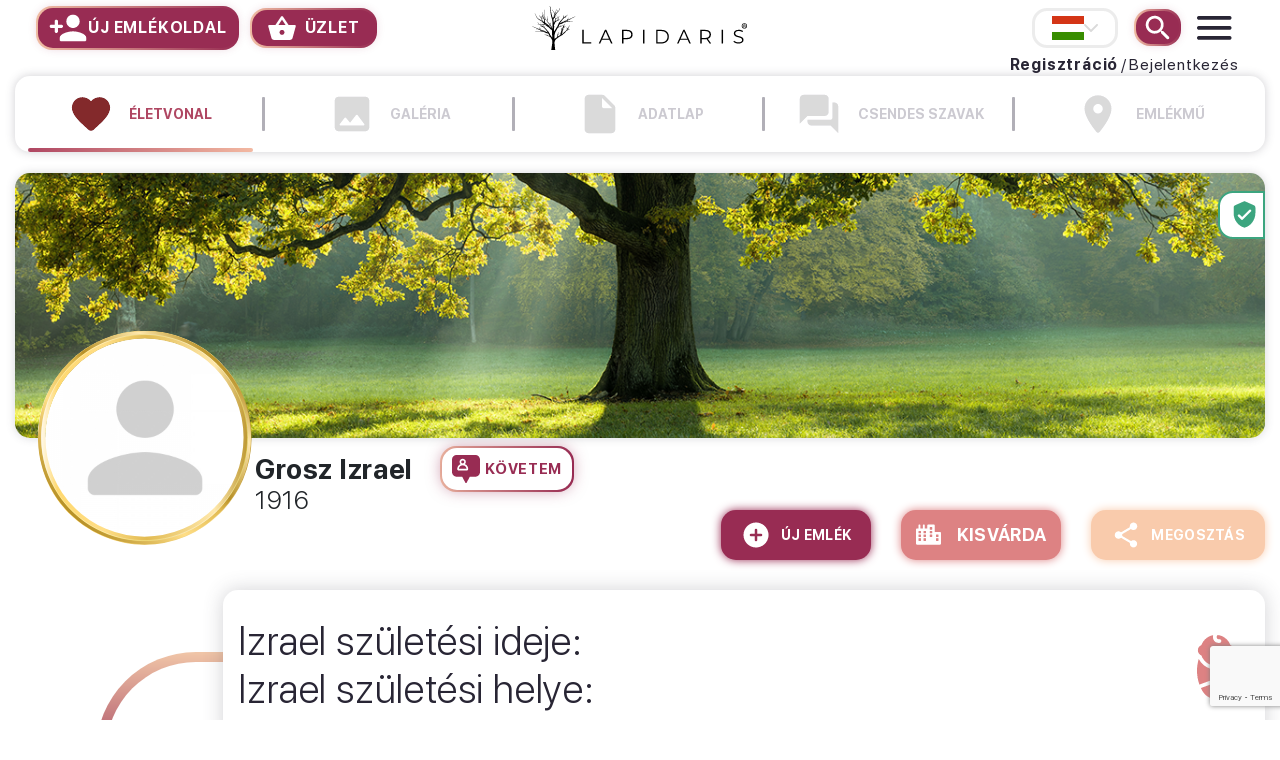

--- FILE ---
content_type: text/html; charset=UTF-8
request_url: https://lapidaris.com/hu/grosz-izrael-eletvonal
body_size: 22933
content:
<!DOCTYPE html>
<html lang="hu-HU">
<head>  
    <meta charset="UTF-8">
    <meta http-equiv="X-UA-Compatible" content="IE=edge">
    <meta name="viewport" content="width=device-width, initial-scale=1, viewport-fit=cover">
        <title>Grosz Izrael - életvonala</title>
    <meta name="title" content="Grosz Izrael - életvonala">
<meta property="og:title" content="Grosz Izrael - életvonala">
<meta name="DC.Title" content="Grosz Izrael - életvonala">
<meta name="description" content="Grosz Izrael emlékoldala. Elhunyt 1916. július 15.  napon.">
<meta property="og:description" content="Grosz Izrael emlékoldala. Elhunyt 1916. július 15.  napon.">
<meta name="DC:Description" content="Grosz Izrael emlékoldala. Elhunyt 1916. július 15.  napon.">
<meta href="https://lapidaris.com/hu/grosz-izrael-eletvonal" rel="og:url">
<meta property="og:type" content="website">
<meta property="og:image" content="https://lapidaris.com/img/gyszj-meta.png">
<meta name="csrf-param" content="_csrf">
<meta name="csrf-token" content="3l3gRL0SwL6TxZM4x2LBGUsxMwcYZ6gQvtTWOv7lyKqxJKw1yGGu-fiX_H2YKZk0PVl7Yk4s7FXnoJNjz5Og3g==">

<link href="/images/memorypages/profile/thumb-cache/cover-user.jpg" rel="preload" as="image">
<link href="/images/memorypages/profile/thumb-cache/cover-user.jpg" rel="preload" as="image">
<link href="/images/memorypages/profile/thumb-cache/cover-user.jpg" rel="preload" as="image">
<link href="/img/icons/progressbar-heart.svg" rel="preload" as="image">
<link href="/img/icons/progressbar-gallerypic.svg" rel="preload" as="image">
<link href="/img/icons/datasheet.svg" rel="preload" as="image">
<link href="/img/icons/progressbar-quietwords.svg" rel="preload" as="image">
<link href="/img/icons/progressbar-graveplace.svg" rel="preload" as="image">
<link href="/assets/ee903148/css/bootstrap.css?v=1765833191" rel="stylesheet">
<link href="/assets/32a16cf6/slick.css?v=1765833191" rel="stylesheet">
<link href="/assets/32a16cf6/slick-theme.css?v=1765833191" rel="stylesheet">
<link href="/themes/lapidaris/css/icons.css?v=1765628620" rel="stylesheet">
<link href="/themes/lapidaris/css/main.css?v=1765628620" rel="stylesheet">
<link href="/css/modal-fix.css?v=1758552340" rel="stylesheet">
<link href="/css/container-padding-fix.css?v=1765628604" rel="stylesheet">
<link href="/themes/lapidaris/css/sitebuild.css?v=1758836834" rel="stylesheet">
<link href="/themes/lapidaris/css/memorialpage.css?v=1765628620" rel="stylesheet">
<link href="/themes/lapidaris/css/memorialpage-m.css?v=1758540670" rel="stylesheet">
<link href="/themes/lapidaris/css/covers.css?v=1758538954" rel="stylesheet">
<link href="/themes/lapidaris/css/safari_bugfix.css?v=1757931002" rel="stylesheet">
<link href="/js/confirm/jquery-confirm.min.css?v=1758360954" rel="stylesheet">
<link href="/js/croppie/croppie.css?v=1758360954" rel="stylesheet">
<link href="/assets/4dc00845/jquery.fancybox.min.css?v=1765833191" rel="stylesheet">
<link href="/themes/lapidaris/css/detailedsearch.css?v=1758540670" rel="stylesheet">
<link href="/themes/lapidaris/css/personcard.css?v=1765628620" rel="stylesheet">
<link href="https://fonts.googleapis.com/css2?family=Roboto:ital,wght@0,100;0,300;0,400;0,500;0,600;0,700;1,400&amp;display=swap" rel="stylesheet">
<link href="https://fonts.googleapis.com/css2?family=Montserrat:wght@600,700&amp;display=swap&quot; rel=&quot;stylesheet" rel="stylesheet">
<link href="/assets/ef31be26/css/fontawesome-all.min.css?v=1714547278" rel="stylesheet">
<link href="/themes/lapidaris/css/teams.css?v=1758538954" rel="stylesheet">
<link href="/js/searchbe/search.css?v=1758360954" rel="stylesheet">
<link href="/assets/2ddb37e/css/bootstrap.css?v=1765833192" rel="stylesheet">
<link href="/assets/3afebdb1/css/checkbox-x.css?v=1765833192" rel="stylesheet">
<link href="/assets/9930f723/css/kv-widgets.css?v=1765833192" rel="stylesheet">
<script src="/assets/57ae2458/jquery.js?v=1765833191"></script>
<script src="/assets/5d7f23b/yii.js?v=1765833191"></script>
<script src="/js/confirm/jquery-confirm.min.js?v=1758360954"></script>
<script src="/js/croppie/croppie.min.js?v=1758360954"></script>
<script src="/js/tippyjs/popper.min.js?v=1758360954"></script>
<script src="/js/tippyjs/tippy.min.js?v=1758360954"></script>
<script src="/js/clipboard/clipboard.min.js?v=1758360954"></script>
<script>window.checkboxX_c6775ce0 = {"threeState":false,"iconChecked":"\u003Cspan class=\u0022cbx-checked-icon\u0022\u003E\u003C\/span\u003E"};
</script>
                    <link rel="alternate" hreflang="cs-CZ"
                      href="https://lapidaris.com/hu-cs/lapidaris/lapidarismemorypages/lifeline?id=59"/>
                            <link rel="alternate" hreflang="de-DE"
                      href="https://lapidaris.com/hu-de/lapidaris/lapidarismemorypages/lifeline?id=59"/>
                            <link rel="alternate" hreflang="en-GB"
                      href="https://lapidaris.com/hu-en/lapidaris/lapidarismemorypages/lifeline?id=59"/>
                            <link rel="alternate" hreflang="es-ES"
                      href="https://lapidaris.com/hu-es/lapidaris/lapidarismemorypages/lifeline?id=59"/>
                            <link rel="alternate" hreflang="fr-FR"
                      href="https://lapidaris.com/hu-fr/lapidaris/lapidarismemorypages/lifeline?id=59"/>
                            <link rel="alternate" hreflang="it-IT"
                      href="https://lapidaris.com/hu-it/lapidaris/lapidarismemorypages/lifeline?id=59"/>
                            <link rel="alternate" hreflang="ja-JP"
                      href="https://lapidaris.com/hu-ja/lapidaris/lapidarismemorypages/lifeline?id=59"/>
                            <link rel="alternate" hreflang="ko-KR"
                      href="https://lapidaris.com/hu-ko/lapidaris/lapidarismemorypages/lifeline?id=59"/>
                            <link rel="alternate" hreflang="pl-PL"
                      href="https://lapidaris.com/hu-pl/lapidaris/lapidarismemorypages/lifeline?id=59"/>
                            <link rel="alternate" hreflang="ro-RO"
                      href="https://lapidaris.com/hu-ro/lapidaris/lapidarismemorypages/lifeline?id=59"/>
                            <link rel="alternate" hreflang="ru-RU"
                      href="https://lapidaris.ru/hu-ru/lapidaris/lapidarismemorypages/lifeline?id=59"/>
                            <link rel="alternate" hreflang="sk-SK"
                      href="https://lapidaris.com/hu-sk/lapidaris/lapidarismemorypages/lifeline?id=59"/>
                            <link rel="alternate" hreflang="sr-RS"
                      href="https://lapidaris.com/hu-sr/lapidaris/lapidarismemorypages/lifeline?id=59"/>
                            <link rel="alternate" hreflang="uk-UA"
                      href="https://lapidaris.com/hu-uk/lapidaris/lapidarismemorypages/lifeline?id=59"/>
            
            <!-- Google Tag Manager -->
        <script>(function (w, d, s, l, i) {
                w[l] = w[l] || [];
                w[l].push({
                    'gtm.start':
                        new Date().getTime(), event: 'gtm.js'
                });
                var f = d.getElementsByTagName(s)[0],
                    j = d.createElement(s), dl = l != 'dataLayer' ? '&l=' + l : '';
                j.async = true;
                j.src =
                    'https://www.googletagmanager.com/gtm.js?id=' + i + dl;
                f.parentNode.insertBefore(j, f);
            })(window, document, 'script', 'dataLayer', 'GTM-T2SXRG9');</script>
        <!-- End Google Tag Manager -->
    
            <!-- Global site tag (gtag.js) - Google Analytics -->
        <script async src="https://www.googletagmanager.com/gtag/js?id=UA-127737984-41"></script>
        <script>
            window.dataLayer = window.dataLayer || [];

            function gtag() {
                dataLayer.push(arguments);
            }

            gtag('js', new Date());

            gtag('config', 'UA-127737984-41');

            gtag('config', 'AW-799994319');
        </script>
       
      
      
        <!-- Google Tag Manager (noscript) -->
        <noscript>
            <iframe src="https://www.googletagmanager.com/ns.html?id=GTM-T2SXRG9"
                    height="0" width="0" style="display:none;visibility:hidden"></iframe>
        </noscript>
        <!-- End Google Tag Manager (noscript) -->
    
    
    <!-- Facebook Pixel Code -->
    <script>
        !function (f, b, e, v, n, t, s) {
            if (f.fbq) return;
            n = f.fbq = function () {
                n.callMethod ?
                    n.callMethod.apply(n, arguments) : n.queue.push(arguments)
            };
            if (!f._fbq) f._fbq = n;
            n.push = n;
            n.loaded = !0;
            n.version = '2.0';
            n.queue = [];
            t = b.createElement(e);
            t.async = !0;
            t.src = v;
            s = b.getElementsByTagName(e)[0];
            s.parentNode.insertBefore(t, s)
        }(window, document, 'script',
            'https://connect.facebook.net/en_US/fbevents.js');
                fbq('init', '913617968989274', {
            'external_id': '27c6ab0ca4cf09b14a947c2d5c4355bc851ae0d0efcf6ac4772c0045b849b9fc'
                                                                    });
        fbq('track', 'PageView', {}, {eventID: 'PageView-%2Fhu%2Fgrosz-izrael-eletvonal-34e2e196a3685a0ed740df2d36a80e9b'});
            </script>
        <noscript>
        <img alt="Facebook Pixel" height="1" width="1" style="display:none"
             src="https://www.facebook.com/tr?id=293696244769141&ev=PageView&noscript=1"/>
    </noscript>
    <!-- End Facebook Pixel Code -->

    <!-- Hotjar Tracking Code for lapidaris.com -->
    <script>
        (function (h, o, t, j, a, r) {
            h.hj = h.hj || function () {
                (h.hj.q = h.hj.q || []).push(arguments)
            };
            h._hjSettings = {hjid: 1706717, hjsv: 6};
            a = o.getElementsByTagName('head')[0];
            r = o.createElement('script');
            r.async = 1;
            r.src = t + h._hjSettings.hjid + j + h._hjSettings.hjsv;
            a.appendChild(r);
        })(window, document, 'https://static.hotjar.com/c/hotjar-', '.js?sv=');
    </script>

    
    <link rel="apple-touch-icon" sizes="180x180" href="/favicon/apple-touch-icon.png">
<link rel="icon" type="image/png" sizes="32x32" href="/favicon/favicon-32x32.png">
<link rel="icon" type="image/png" sizes="16x16" href="/favicon/favicon-16x16.png">
<link rel="manifest" href="/favicon/site.webmanifest">
<link rel="mask-icon" href="/favicon/safari-pinned-tab.svg" color="#982c53">
<link rel="shortcut icon" href="/favicon/favicon.ico">
<meta name="msapplication-TileColor" content="#982c53">
<meta name="msapplication-config" content="/favicon/browserconfig.xml">
<meta name="theme-color" content="#ffffff">    <meta name="facebook-domain-verification" content="2ey50p52ypdtghlcfy6v4zujid4sxc"/>
    
        <!-- TikTok Pixel Code Start -->
    <script>
        !function (w, d, t) {
            w.TiktokAnalyticsObject=t;
            var ttq=w[t]=w[t]||[];
            ttq.methods=["page","track","identify","instances","debug","on","off","once","ready","alias","group","enableCookie","disableCookie","holdConsent","revokeConsent","grantConsent"],
            ttq.setAndDefer=function(t,e){t[e]=function(){t.push([e].concat(Array.prototype.slice.call(arguments,0)))}};for(var i=0;i<ttq.methods.length;i++)ttq.setAndDefer(ttq,ttq.methods[i]);ttq.instance=function(t){for( var e=ttq._i[t]||[],n=0;n<ttq.methods.length;n++)ttq.setAndDefer(e,ttq.methods[n]);return e},ttq.load=function(e,n){var r="https://analytics.tiktok.com/i18n/pixel/events.js",o=n&&n.partner;ttq._i=ttq._i||{},ttq._i[e]=[],ttq._i[e]._u=r,ttq._t=ttq._t||{},ttq._t[e]=+new Date,ttq._o=ttq._o||{},ttq._o[e]=n||{};n=document.createElement("script") ;n.type="text/javascript",n.async=!0,n.src=r+"?sdkid="+e+"&lib="+t;e=document.getElementsByTagName("script")[0];e.parentNode.insertBefore(n,e)}; ttq.load('CS7RN4RC77U9PD1VFQ2G'); ttq.page(); }(window, document, 'ttq');
    </script>
    <!-- TikTok Pixel Code End -->
</head>
<body>
<div id="main">
    <header id="header-block">
        <div class="navbar navdropdown">
            <div class="menu-container container d-flex justify-content-between align-items-center">
                <div class="header-left d-md-flex align-items-center d-none m-w-32">
                    <a href="https://lapidaris.com/hu/lapidaris-emlekoldal"
                       class="navlink newpage-btn d-flex align-items-center"><span class="iconitem add-new-icon"><img
                                    src="/img/icons/add-new.svg"
                                    alt="Új emlékoldal"></span><span>Új emlékoldal</span></a>
                
                    <button class="navlink newpage-btn d-flex align-items-center ml-4 shop" style="padding: 3px 15px;">
                        <span class="iconitem cart-icon" style="margin-right: 8px;"><img
                                    src="/img/icons/cart.svg"
                                    alt="Üzlet"></span><span>Üzlet</span>
                    </button>
                </div>
                <div class="header-center m-w-32 justify-content-start text-center">
                    <a class="navlink menulogo" href="/"><img
                                src="/img/icons/menu-logo.svg" alt="Lapidaris"></a>
                </div>
               
                <div class="collapse fade" id="menuSearch" >
                    
<form method="get" action="/hu/emlekoldalak" id="acpsearch">
    <div id="search-ac-box"></div>
    <input type="search" id="menusearch-input" class="form-control border-0" name="deceasedName" value="" autocomplete="off" placeholder="Keresés..." data-url="/hu/emlekoldalak" data-lang="összes találat"></form>
                                        <a id="search-clear-btn" class="navlink">   
                        <img src="/img/icons/search-clear.svg" alt="Keresés">
                    </a>   
                </div>
                <style>
                    #menuSearch.show {
                        height: auto !important;
                        display: block !important;
                        overflow: visible !important;
                        min-height: auto !important;
                    }
                    #menuSearch.show.collapsing {
                        min-height: auto !important;
                    }
                    #menuSearch #menusearch-input {
                        height: 49px !important;
                    }
                    #menuSearch #search-ac-box {
                        min-height: 90px !important;
                    }
                </style>
                <div class="header-right d-flex align-items-center justify-content-end m-w-32">     
                 
                    <a data-target="#languageTopModal" data-toggle="modal" class="top-language d-flex align-items-center justify-content-center">
                        <img class="top-language-img" src="/img/flags/hu.svg" alt="Nyelv"/>
                        <img src="/img/langarr.svg" alt="Nyelv választó"/>
                    </a>
                    <div id="menurow-login">
                        <div class="menu-user-btns d-none d-md-flex align-items-center">
    <strong><a class="d-flex align-items-center user-navlink loadondefmodal-btn" href="/hu/users/registration/ajaxregistration?type=2">Regisztráció</a></strong><span>/</span><a class="d-flex align-items-center user-navlink loadondefmodal-btn" href="/hu/users/login/ajaxlogin?type=2">Bejelentkezés</a></div>
                    </div>
                                        <a class="navlink menusearch-btn d-flex align-items-center" href="#menuSearch"
                       data-target="#menuSearch" data-toggle="collapse">
                        <span class="iconitem menusearch-icon"><img src="/img/icons/menu-search.svg"
                                                                    alt="Keresés"></span>
                    </a>   

                                    
                    <div class="dropdown">
                        <a href="#" data-toggle="dropdown" class="navlink menu-btn d-flex align-items-center"><span
                                    class="iconitem menubtn-icon"><img src="/img/icons/menu-btn.svg" alt="menu"></span></a>
                        <ul class="dropdown-menu dropdown-menu-right">
                            <div class="mm-logo d-block d-md-none"><a
                                        href="/hu/"><img
                                            src="/img/icons/menu-logo.svg" alt="Lapidaris"></a></div>


                                            <li>
    <a href="#"
       class="d-flex justify-content-between open-shop-popup">
        <span class="hmenu-icon-d">
            <img src="/img/icons/cart.svg"
                 alt="Üzlet">  
        </span>   
        <span class="hmenu-icon-h">
            <img src="/img/icons/cart.svg"
                 alt="Üzlet">
        </span>
        <span>Üzlet</span>
                    </a>
                </li>
                            <li><a href="https://lapidaris.com/hu/mi-a-lapidaris-ko"
                                   class="d-flex justify-content-between"><span class="hmenu-icon-d"><img
                                                src="/img/icons/menu-stone.svg"
                                                alt="Lapidaris kő"></span><span
                                            class="hmenu-icon-h"><img src="/img/icons/menu-stone-h.svg"
                                                                      alt="Lapidaris kő"></span><span>Lapidaris kő</span></a>
                            </li>
                            <li><a href="https://lapidaris.com/hu/orizd-meg-elhunyt-szeretteid-elettortenetet" class="d-flex justify-content-between"><img
                                            src="/img/icons/kegyeleti.svg"
                                            alt="Szeretteid élettörténete"><span>Szeretteid élettörténete</span></a>
                            </li>
                            <li><a href="https://lapidaris.com/hu/lapidaris-gyaszjelentes" class="d-flex justify-content-between"><img
                                            src="/img/icons/menu-add-new.svg"
                                            alt="Gyászjelentés feladása"><span>Gyászjelentés feladása</span></a>
                            </li>
                            <li><a href="/hu/gyaszjelentesek"
                                   class="d-flex justify-content-between"><img src="/img/icons/menu-search-list.svg"
                                                                               alt="GYÁSZJELENTÉSEK"><span>GYÁSZJELENTÉSEK</span></a>
                            </li>
                            <li><a href="https://lapidaris.com/hu/lapidaris-emlekoldal" class="d-flex justify-content-between"><img
                                            src="/img/icons/menu-add-plus.svg"
                                            alt="ÚJ EMLÉKOLDAL HOZZÁADÁSA"><span>ÚJ EMLÉKOLDAL HOZZÁADÁSA</span></a>
                            </li>
                                                                                    <li><a href="/hu/emlekmuvek"
                                   class="d-flex justify-content-between"><span class="pqr"><img
                                                src="/img/icons/emlekmu.svg"
                                                alt="EMLÉKMŰVEK"></span><span>EMLÉKMŰVEK</span></a>
                            </li>
                                                            <li><a href="/hu/kegyeleti-szolgaltatok"
                                       class="d-flex justify-content-between"><img src="/img/icons/kegyeleti.svg"
                                                                                   alt="KEGYELETI SZOLGÁLTATÓK"><span>KEGYELETI SZOLGÁLTATÓK</span></a>
                                </li>
                                                                                            <li><a href="/hu/blog"
                                       class="d-flex justify-content-between"><img src="/img/icons/menu-blog.svg"
                                                                                   alt="Blog"><span>Blog</span></a>
                                </li>
                                                            <li><a href="https://lapidaris.com/hu/kapcsolat" class="d-flex justify-content-between"><img
                                            src="/img/icons/menu-contact.svg"
                                            alt="KAPCSOLAT"><span>KAPCSOLAT</span></a>
                            </li>
                            <div id="menu-login">
                                    <li><a href="/hu/users/login/ajaxlogin?type=2" class="d-flex justify-content-between loadondefmodal-btn"><img src="/img/icons/menu-user.svg" alt="BEJELENTKEZÉS/REGISZTRÁCIÓ"><span>BEJELENTKEZÉS/REGISZTRÁCIÓ</span></a></li>
                            </div>
                        </ul>
                    </div>
                </div>
            </div>
        </div>
    </header>

    <main role="main">
        <div class="container ">

        <section class="memorial-menu">
    <div class="container-fluid">
        <div class="row mobile-header-row row-cols-0 row-cols-sm-0 row-cols-md-0 row-cols-lg-5 ">
            <div class="col col-xs-12 memorial-menu-item-col">
                <div class="memorial-menu-item active">
                    <a href="https://lapidaris.com/hu/grosz-izrael-eletvonal" class="memorial-menu-item-link">
                        <span class="progressbar-heart">
                            <img src="/img/icons/progressbar-heart.svg" class="memorial-menu-item-img img-fluid" alt="Életvonal" />
                        </span>
                        <p class="memorial-menu-item-title">Életvonal</p>
                    </a>
                </div>
            </div>
            <div class="col col-xs-12 memorial-menu-item-col">
                <div class="memorial-menu-item ">
                    <a href="https://lapidaris.com/hu/grosz-izrael-galeria" class="memorial-menu-item-link">
                        <span class="progressbar-gallerypic">
                            <img src="/img/icons/progressbar-gallerypic.svg" class="memorial-menu-item-img img-fluid" alt="Galéria" />
                        </span>
                        <p class="memorial-menu-item-title">Galéria</p>
                    </a>
                </div>
            </div>
            <div class="col col-xs-12 memorial-menu-item-col">
                <div class="memorial-menu-item ">
                    <a href="https://lapidaris.com/hu/grosz-izrael" class="memorial-menu-item-link">
                        <span class="progressbar-cake">
                            <img src="/img/icons/datasheet.svg" class="memorial-menu-item-img img-fluid" alt="Adatlap" />
                        </span>
                        <p class="memorial-menu-item-title">Adatlap</p>
                    </a>
                </div>
            </div>
            <div class="col col-xs-12 memorial-menu-item-col">
                <div class="memorial-menu-item ">
                    <a href="https://lapidaris.com/hu/grosz-izrael-csendes-szavak" class="memorial-menu-item-link">
                        <span class="progressbar-quietwords">
                            <img src="/img/icons/progressbar-quietwords.svg" class="memorial-menu-item-img img-fluid" alt="Csendes szavak" />
                        </span>
                        <p class="memorial-menu-item-title">Csendes szavak</p>
                    </a>
                </div>
            </div>
                                <div class="col col-xs-12 memorial-menu-item-col">
                        <div class="memorial-menu-item ">
                            <a href="https://lapidaris.com/hu/HU36278142" class="memorial-menu-item-link">
                        <span class="progressbar-graveplace">
                            <img src="/img/icons/progressbar-graveplace.svg" class="memorial-menu-item-img img-fluid" alt="Emlékmű" />
                        </span>
                                <p class="memorial-menu-item-title">Emlékmű</p>
                            </a>
                        </div>
                    </div>
                    </div>
    </div>
</section>


<div class="memorialpage-cover-container ">
    <div class="memorialpage-cover mc-upload-bck mp-cover-17">
        <img id="covermain" src="" class="d-none" alt="Grosz Izrael"/>
                    <div class="mp-certified  d-flex justify-content-start align-items-center">
                <span class="iconitem certified-icon"><img src="/img/icons/certified-icon.svg" alt="HITELES EMLÉKOLDAL"></span>
                <div class="mp-certified-text">HITELES<br/>EMLÉKOLDAL</div>
            </div>
                                        <div id="cover-canldes" class="cover-canldes d-flex align-items-center justify-content-center justify-content-md-start">
                    <div class="d-flex cover-candles-inside cci-first justify-content-end">
</div>


<script>
    tippy('.cover-canlde', {
        allowHTML: true,
        theme: 'candle',
        maxWidth: 450,
    });
</script>
                </div>
                        <div class="memorialpage-cover-thumb  opc-frame  d-flex justify-content-center align-items-center">
            <div class="mp-edit-image-container d-none">
                <a href="#" class="d-flex mp-edit-image" data-toggle="modal" data-target="#mpimageModal">
                    <span class="iconitem add-profile-pic"><img src="/img/icons/add-profile-pic.svg" alt="Profile"></span>
                </a>
            </div>
            <a href="/images/memorypages/profile/cover-user.jpg" data-fancybox="gallery">
                <div class="pos-relative">
                    <div class="nowid img-box">
                        <picture><source media="(max-width: 480px)" srcset="/images/memorypages/profile/thumb-cache/cover-user.jpg"><source media="(max-width: 768px)" srcset="/images/memorypages/profile/thumb-cache/cover-user.jpg"><img id="mp-main-img"  src="/images/memorypages/profile/thumb-cache/cover-user.jpg" alt="Grosz Izrael" /></picture>                    </div>
                                            <img class="border-frame" src="/img/goldc.svg" alt="Grosz Izrael">
                                        </div>
            </a>
        </div>
    </div>
    <div class="memorialpage-cover-infos">
        <div class="mpv-cover-date mpvc-name-empty d-block d-md-none" id="mpvc-bddate">&nbsp;</div>
        <div class="mpv-cover-date  d-block d-md-none" id="mpvc-dddate">1916&nbsp;</div>
        <div class="mpv-cover-name d-flex justify-content-center justify-content-md-start align-items-center flex-wrap">
                            <span id="mpvc-name">Grosz Izrael</span><span id="mpvc-nickname"></span>
                                        <div class="mpv-cover-follow d-flex justify-content-center justify-content-md-start align-items-center">
                    <a href="#lapidarisModal" data-remote="/hu/lapidaris/lapidarismemorypages/follow?id=59" data-toggle="modal" data-target="#lapidarisModal" class="mp-follow-btn remote-modal d-flex justify-content-start align-items-center">
                        <span class="iconitem mp-follow"><img src="/img/icons/mp-follow.svg" alt="Követem"></span>
                        <span>Követem</span>
                    </a>
                </div>
                    </div>
        <div class="mpv-cover-date d-none d-md-block " id="mpvc-dates">1916&nbsp;</div>
        <div class="mp-ub-autosave d-none d-md-block"></div>
    </div>
</div>
        
<div class="memorialpage-cover-container d-flex justify-content-end align-items-center mp-head-btns mp-head-btns-m ">
    <a id="memoryOpenerButton" href="#memorialpageModal" data-remote="/hu/lapidaris/lapidaris/newmemory?modeltype=2&modelid=59" data-toggle="modal" data-target="#memorialpageModal" class="mp-head-btn mphb-memory remote-modal d-inline-flex justify-content-around align-items-center">
        <span class="iconitem mp-add-icon"><img src="/img/icons/mp-add-icon.svg" alt="Megosztás"></span>
        <span>Új emlék</span>
    </a>
                        <a href="https://lapidaris.com/hu/kisvarda" class="mp-head-btn mphb-candle mphb-city d-inline-flex justify-content-center align-items-center memorial-footer-btn">
                <span class="memorialcity-icon d-flex align-items-center justify-content-center"><i class="fas fa-city"></i></span>
                <span class="citybtn-title">Kisvárda</span>
            </a>
                <div class="dropdown d-inline-flex">
            <a href="#" data-toggle="dropdown" class="mp-head-btn mphb-share d-inline-flex justify-content-around align-items-center">
                <span class="iconitem mp-share-icon"><img src="/img/icons/mp-share-icon.svg" alt="Megosztás"></span>
                <span class="icon item-text">Megosztás</span>
            </a>
            <ul class="dropdown-menu dropdown-menu-right mp-share-dropdown">
                <li>
                    <a class="d-flex align-items-center" href="https://www.facebook.com/sharer.php?u=https://lapidaris.com/hu/grosz-izrael-eletvonal" target="_blank"><div class="mpsd-icon"><i class="fab fa-facebook-f"></i></div><span>Megosztás Facebookon</span></a>
                </li>
                <li>
                    <a class="d-flex align-items-center" href="https://twitter.com/intent/tweet?url=https://lapidaris.com/hu/grosz-izrael-eletvonal" target="_blank"><div class="mpsd-icon">
                            <svg xmlns="http://www.w3.org/2000/svg"  viewBox="0 0 24 24" width="16px" height="16px"><path d="M 2.3671875 3 L 9.4628906 13.140625 L 2.7402344 21 L 5.3808594 21 L 10.644531 14.830078 L 14.960938 21 L 21.871094 21 L 14.449219 10.375 L 20.740234 3 L 18.140625 3 L 13.271484 8.6875 L 9.2988281 3 L 2.3671875 3 z M 6.2070312 5 L 8.2558594 5 L 18.033203 19 L 16.001953 19 L 6.2070312 5 z"/></svg>                        </div><span>Megosztás Twitteren</span></a>
                </li>
                <li>
                    <a class="d-flex align-items-center" href="mailto:?to=&body=https://lapidaris.com/hu/grosz-izrael-eletvonal&subject=Grosz Izrael" target="_blank"><div class="mpsd-icon"><i class="fas fa-envelope"></i></div><span>Megosztás e-mailben</span></a>
                </li>
                <li>
                    <a class="d-flex align-items-center" href="javascript:void(0)" data-copy-to-clipboard="" data-clipboard-text="https://lapidaris.com/hu/grosz-izrael-eletvonal"><div class="mpsd-icon"><i class="fas fa-copy"></i></div><span>Link másolása</span></a>
                </li>
            </ul>
        </div>
    </div>

<section class="lifeline position-relative">
    <div class="container" id="lifeline-items" data-remote="/hu/lapidaris/lapidarismemorypages/lifelineitems?id=59">
        
<div class="row d-flex justify-content-between align-items-stretch">
    <div class="col-3 col-md-2 no-padding-right position-relative gradient-col">
        <div class="bg-gradient-line-wrapper">
            <div class="bg-gradient-line">
                <div class="bg-clip"></div>
            </div>
        </div>
    </div>
    <div class="col-9 col-md-10">
        <div class="row">
            <div class="col-12 lifeline-inner lifeline-main-item d-flex justify-content-between align-items-center">
                <h3 class="flex-grow-1 lifeline-main-title">Izrael születési ideje: <br/>Izrael születési helye: </h3>
                <div class="col-auto"><img class="lifeline-main-img " src="/img/szuletes.svg" alt="Child"></div>
            </div>

            
            <div class="col-12 lifeline-inner lifeline-main-item d-flex justify-content-between align-items-center">
                <h3 class="flex-grow-1 lifeline-main-title">Izrael halálozásának ideje: 1916.07.15.</h3>
                <div class="col-auto"><img class="lifeline-main-img" src="/img/lifeline-grave.svg" alt="Grave"></div>
            </div>
        </div>
    </div>
</div>
    </div>
</section>



</div>            
    </main>

    <footer id="footer-block">
        <div class="container">
            <div class="container footer-container d-flex justify-content-center align-items-stretch flex-wrap">
                <div class="d-flex justify-content-center align-items-start flex-wrap col-md-8 col-sm-12 footer-left order-1 order-md-0">
                    <div class="d-flex justify-content-between align-items-start flex-wrap col-12 footer-left-inside">
                        <div class="footer-block col-md-auto text-left order-0">
                            <div class="footer-title">Lapidaris</div>
                            <ul>
                                <li>
                                    <a href="https://lapidaris.com/hu/lapidaris-emlekoldal">Új emlékoldal</a>
                                </li>
                                <li>
                                    <a href="https://lapidaris.com/hu/lapidaris-gyaszjelentes">Új gyászjelentés</a>
                                </li>
                                <!--<li><a href="/hu/emlekoldalak">Emlékoldalak</a></li>-->
                                                                <li><a href="/hu/gyik">GYIK</a>
                                </li>
                                                                    <li>
                                        <a href="/hu/blog">Blog</a>
                                    </li>
                                                                    <li><a href="https://lapidaris.com/hu/kapcsolat">Kapcsolat</a>
                                </li>
                            </ul>
                        </div>
                        <div class="footer-block col-md-auto text-left order-2 order-xl-1">
                            <div class="footer-title">Információ</div>
                            <ul>
                                <li><a href="https://lapidaris.com/hu/fogyasztoi-tajekoztato">Fogyasztói tájékoztató</a>
                                </li>
                                <li><a href="https://lapidaris.com/hu/aszf">ÁSZF</a>
                                </li>
                                <li><a href="https://lapidaris.com/hu/adatkezelesi-tajekoztato">Adatkezelési tájékoztató</a>
                                </li>
                                <li><a href="https://lapidaris.com/hu/jogi-nyilatkozat">Jogi nyilatkozat</a>
                                </li>
                                <li><a href="https://lapidaris.com/hu/impresszum">Impresszum</a>
                                </li>
                                <li>
                                    <a href="https://lapidaris.com/hu/viszonteladoknak">VISZONTELADÓKNAK</a>
                                </li>
                                <li>
                                    <a href="https://lapidaris.com/hu/emlekmu-gondozoknak">EMLÉKMŰ GONDOZÓKNAK</a>
                                </li>
                                                                    <li>
                                        <a href="https://lapidaris.com/hu/tegyen-szert-plusz-bevetelre-online-gyaszhirdetesekkel">Tegyen szert plusz bevételre<br/>online gyászhírdetésekkel</a>
                                    </li>
                                                                </ul>
                        </div>
                        <div class="footer-block col-md-auto text-left navdropdown order-1 order-xl-2">
                            <div class="footer-title">Nyelv</div>
                            <div class="footer-selector footer-langmenu dropdown">
                                <a href="#languageModal" data-toggle="modal"
                                   data-target="#languageModal">Magyar<img
                                            src="/img/icons/footer-globe.svg" alt="language"></a>
                            </div>
                            <div class="footer-title">Ország</div>
                            <div class="footer-selector">
                                <a href="#countryModal" data-toggle="modal" data-target="#countryModal">
                                    <span>Magyarország</span>
                                    <img src="/img/icons/footer-globe.svg" alt="country">
                                </a>
                            </div>
                        </div>
                        <div class="footer-block col-12 text-center text-xl-left order-3 nopadding">
                            <a href="/hu/"
                               class="footer-logo d-inline-block"><img src="/img/icons/main-logo-white.svg"
                                                                       alt="Lapidaris"></a>
                            <div class="d-flex justify-content-center justify-content-xl-start">
                                <a href="#" class="footer-btn d-flex align-items-center">
                                    <span class="iconitem footer-apple"><img src="/img/icons/footer-apple.svg"
                                                                             alt="Új emlékoldal"></span>
                                    <span><span class="ft-btn-small">Letölthető itt:</span>App Store</span>
                                </a>
                                <a href="#" class="footer-btn footer-btn-cards d-flex align-items-center">
                                                                            <img src="/img/footer-cards.png" alt="Új emlékoldal">
                                                                        </a>
                            </div>
                        </div>

                        <div class="col-12 text-center text-xl-left order-4 nopadding">
                            <div class="footer-button">© 2018-2026 WWW.LAPIDARIS.COM<span
                                        class="d-block d-lg-inline-block">, MINDEN JOG FENNTARTVA.</span>
                            </div>
                        </div>
                    </div>
                </div>
                <div class="d-none d-md-flex justify-content-center align-items-center flex-wrap col-md-4 col-sm-12 order-0 order-md-1">
                    
<div class="contact-form-container">
    <div class="contact-form-title">
        Kérdésed van?    </div>
    <div id="contact-box">

        <form id="contact-form" action="/hu/contact/contact/send" method="post">
<input type="hidden" name="_csrf" value="3l3gRL0SwL6TxZM4x2LBGUsxMwcYZ6gQvtTWOv7lyKqxJKw1yGGu-fiX_H2YKZk0PVl7Yk4s7FXnoJNjz5Og3g==">        <div class="form-group field-contact-type">

<input type="hidden" id="contact-type" class="" name="Contact[type]" value="0">

<p class="help-block help-block-error"></p>
</div>        <div class="contact-inputs">
                <div class="form-group field-contact-name required">

<input type="text" id="contact-name" class="form-control" name="Contact[name]" placeholder="Név" aria-required="true">

<p class="help-block help-block-error"></p>
</div>
                <div class="form-group field-contact-email required">

<input type="text" id="contact-email" class="form-control" name="Contact[email]" placeholder="E-mail cím" aria-required="true">

<p class="help-block help-block-error"></p>
</div>
                <div class="form-group field-contact-message required">

<textarea id="contact-message" class="form-control" name="Contact[message]" placeholder="Üzenet" aria-required="true"></textarea>

<p class="help-block help-block-error"></p>
</div>
        </div>
                

        <div class="contact-agree-checkbox">

            
            <div class="form-group field-contact-agree required">
<input type="text" id="contact-agree" class="form-control cbx-loading" name="Contact[agree]" aria-required="true" data-krajee-checkboxX="checkboxX_c6775ce0"><label class="cbx-label" for="contact-agree">Nyilatkozom, hogy az <a href="https://lapidaris.com/hu/adatkezelesi-tajekoztato" target="_blank">Adatkezelési tájékoztató</a> tartalmát megismertem és elfogadom.</label><p class="help-block help-block-error"></p>
</div>
        </div>

        <div class="contactsender">
            <div class="form-group field-contact-recaptcha">

<input type="hidden" id="contact-recaptcha" class="form-control" name="Contact[reCaptcha]">

<p class="help-block help-block-error"></p>
</div>
            <button type="submit" class="contactsend-btn d-flex align-content-center justify-content-center">
                <span class="iconitem contact-send">
                    <img src="/img/icons/contact-send.svg" alt="Regisztráció">
                </span>
                <span>Küldés</span>
            </button>
        </div>

        </form>
    </div>
</div>

                </div>
            </div>
        </div>
    </footer>
</div>

<div class="modal fade lapidarisModal" id="lapidarisModal">
    <div class="modal-dialog">
        <div class="modal-content">
            <button type="button" class="close" data-dismiss="modal"><i class="fas fa-times"></i></button>
            <div class="modal-body">
            </div>
        </div>
    </div>
</div>

<div class="modal fade lapidarisModal coverModal memorialModal" id="memorialpageModal">
    <div class="modal-dialog">
        <div class="modal-content">
            <button type="button" class="close" data-dismiss="modal"><i class="fas fa-times"></i></button>
            <div class="modal-body">
            </div>
        </div>
    </div>
</div>

        <div class="modal fade lapidarisModal coverModal memorialModal" id="candleModal">
            <div class="modal-dialog">
                <div class="modal-content">
                    <button type="button" class="close" data-dismiss="modal"><i class="fas fa-times"></i></button>
                    <div class="modal-body">
                    </div>
                </div>
            </div>
        </div>

<div class="modal fade lapidarisModal" id="languageTopModal">
    <div class="modal-dialog">
        <div class="modal-content">
            <button type="button" class="close" data-dismiss="modal"><i class="fas fa-times"></i></button>
            <div class="modal-body d-flex justify-content-between flex-wrap">
                <ul class="langlist d-flex col-6 flex-column">                            <li>
                                <a rel="nofollow"
                                href="/hu-en/lapidaris/lapidarismemorypages/lifeline?id=59"
                                class="d-flex align-items-center ">
                                    <img src="/images/flags/gb.svg" class="gb"/>
                                    <span class="flag-name">English (UK)</span>
                                </a>
                            </li>

                                                    <li>
                                <a rel="nofollow"
                                href="/hu-es/lapidaris/lapidarismemorypages/lifeline?id=59"
                                class="d-flex align-items-center ">
                                    <img src="/images/flags/es.svg" class="es"/>
                                    <span class="flag-name">Español</span>
                                </a>
                            </li>

                                                    <li>
                                <a rel="nofollow"
                                href="/hu/lapidaris/lapidarismemorypages/lifeline?id=59"
                                class="d-flex align-items-center selected-lang">
                                    <img src="/images/flags/hu.svg" class="hu"/>
                                    <span class="flag-name">Magyar</span>
                                </a>
                            </li>

                        </ul><ul class="langlist d-flex col-6 flex-column"></ul>                <div class="langmodal-logo">
                    <img src="/img/icons/main-logo.svg" alt="Lapidaris">
                </div>
            </div>
        </div>
    </div>
</div>
<div class="modal fade lapidarisModal" id="languageModal">
    <div class="modal-dialog">
        <div class="modal-content">
            <button type="button" class="close" data-dismiss="modal"><i class="fas fa-times"></i></button>
            <div class="modal-body d-flex justify-content-between flex-wrap">
                <ul class="langlist d-flex col-6 flex-column">                            <li>
                                <a rel="nofollow"
                                href="/hu-cs/lapidaris/lapidarismemorypages/lifeline?id=59"
                                class="d-flex align-items-center ">
                                    <img src="/images/flags/cz.svg" class="cz"/>
                                    <span class="flag-name">Čeština</span>
                                </a>
                            </li>

                                                    <li>
                                <a rel="nofollow"
                                href="/hu-de/lapidaris/lapidarismemorypages/lifeline?id=59"
                                class="d-flex align-items-center ">
                                    <img src="/images/flags/de.svg" class="de"/>
                                    <span class="flag-name">Deutsch</span>
                                </a>
                            </li>

                                                    <li>
                                <a rel="nofollow"
                                href="/hu-en/lapidaris/lapidarismemorypages/lifeline?id=59"
                                class="d-flex align-items-center ">
                                    <img src="/images/flags/gb.svg" class="gb"/>
                                    <span class="flag-name">English (UK)</span>
                                </a>
                            </li>

                                                    <li>
                                <a rel="nofollow"
                                href="/hu-es/lapidaris/lapidarismemorypages/lifeline?id=59"
                                class="d-flex align-items-center ">
                                    <img src="/images/flags/es.svg" class="es"/>
                                    <span class="flag-name">Español</span>
                                </a>
                            </li>

                                                    <li>
                                <a rel="nofollow"
                                href="/hu-fr/lapidaris/lapidarismemorypages/lifeline?id=59"
                                class="d-flex align-items-center ">
                                    <img src="/images/flags/fr.svg" class="fr"/>
                                    <span class="flag-name">Français</span>
                                </a>
                            </li>

                                                    <li>
                                <a rel="nofollow"
                                href="/hu/lapidaris/lapidarismemorypages/lifeline?id=59"
                                class="d-flex align-items-center selected-lang">
                                    <img src="/images/flags/hu.svg" class="hu"/>
                                    <span class="flag-name">Magyar</span>
                                </a>
                            </li>

                                                    <li>
                                <a rel="nofollow"
                                href="/hu-it/lapidaris/lapidarismemorypages/lifeline?id=59"
                                class="d-flex align-items-center ">
                                    <img src="/images/flags/it.svg" class="it"/>
                                    <span class="flag-name">Italiano</span>
                                </a>
                            </li>

                                                    <li>
                                <a rel="nofollow"
                                href="/hu-ro/lapidaris/lapidarismemorypages/lifeline?id=59"
                                class="d-flex align-items-center ">
                                    <img src="/images/flags/ro.svg" class="ro"/>
                                    <span class="flag-name">Română</span>
                                </a>
                            </li>

                        </ul><ul class="langlist d-flex col-6 flex-column"></ul>                <div class="langmodal-logo">
                    <img src="/img/icons/main-logo.svg" alt="Lapidaris">
                </div>
            </div>
        </div>
    </div>
</div>

<div class="modal fade lapidarisModal" id="countryModal">
    <div class="modal-dialog">
        <div class="modal-content">
            <button type="button" class="close" data-dismiss="modal"><i class="fas fa-times"></i></button>
            <div class="modal-body d-flex justify-content-between flex-wrap">
                <ul class="langlist d-flex col-12 col-md-6 flex-column">                        <li>
                            <a rel="nofollow" href="https://lapidaris.com/us-hu/lapidaris/lapidarismemorypages/lifeline?id=59"
                               class="d-flex align-items-center ">
                                <img src="/images/flags/us.svg" class="Amerikai Egyesült Államok"/>
                                <span class="flag-name">Amerikai Egyesült Államok</span>
                            </a>
                        </li>
                                            <li>
                            <a rel="nofollow" href="https://lapidaris.com/cz-hu/lapidaris/lapidarismemorypages/lifeline?id=59"
                               class="d-flex align-items-center ">
                                <img src="/images/flags/cz.svg" class="Csehország"/>
                                <span class="flag-name">Csehország</span>
                            </a>
                        </li>
                                            <li>
                            <a rel="nofollow" href="https://lapidaris.com/uk-hu/lapidaris/lapidarismemorypages/lifeline?id=59"
                               class="d-flex align-items-center ">
                                <img src="/images/flags/uk.svg" class="Egyesült Királyság"/>
                                <span class="flag-name">Egyesült Királyság</span>
                            </a>
                        </li>
                                            <li>
                            <a rel="nofollow" href="https://lapidaris.com/fr-hu/lapidaris/lapidarismemorypages/lifeline?id=59"
                               class="d-flex align-items-center ">
                                <img src="/images/flags/fr.svg" class="Franciaország"/>
                                <span class="flag-name">Franciaország</span>
                            </a>
                        </li>
                                            <li>
                            <a rel="nofollow" href="https://lapidaris.com/pl-hu/lapidaris/lapidarismemorypages/lifeline?id=59"
                               class="d-flex align-items-center ">
                                <img src="/images/flags/pl.svg" class="Lengyelország"/>
                                <span class="flag-name">Lengyelország</span>
                            </a>
                        </li>
                                            <li>
                            <a rel="nofollow" href="https://lapidaris.com/hu/lapidaris/lapidarismemorypages/lifeline?id=59"
                               class="d-flex align-items-center selected-lang">
                                <img src="/images/flags/hu.svg" class="Magyarország"/>
                                <span class="flag-name">Magyarország</span>
                            </a>
                        </li>
                                            <li>
                            <a rel="nofollow" href="https://lapidaris.com/de-hu/lapidaris/lapidarismemorypages/lifeline?id=59"
                               class="d-flex align-items-center ">
                                <img src="/images/flags/de.svg" class="Németország"/>
                                <span class="flag-name">Németország</span>
                            </a>
                        </li>
                                            <li>
                            <a rel="nofollow" href="https://lapidaris.com/it-hu/lapidaris/lapidarismemorypages/lifeline?id=59"
                               class="d-flex align-items-center ">
                                <img src="/images/flags/it.svg" class="Olaszország"/>
                                <span class="flag-name">Olaszország</span>
                            </a>
                        </li>
                                            <li>
                            <a rel="nofollow" href="https://lapidaris.com/ru-hu/lapidaris/lapidarismemorypages/lifeline?id=59"
                               class="d-flex align-items-center ">
                                <img src="/images/flags/ru.svg" class="Oroszország"/>
                                <span class="flag-name">Oroszország</span>
                            </a>
                        </li>
                    </ul><ul class="langlist d-flex col-12 col-md-6 flex-column">                        <li>
                            <a rel="nofollow" href="https://lapidaris.com/ro-hu/lapidaris/lapidarismemorypages/lifeline?id=59"
                               class="d-flex align-items-center ">
                                <img src="/images/flags/ro.svg" class="Románia"/>
                                <span class="flag-name">Románia</span>
                            </a>
                        </li>
                                            <li>
                            <a rel="nofollow" href="https://lapidaris.com/es-hu/lapidaris/lapidarismemorypages/lifeline?id=59"
                               class="d-flex align-items-center ">
                                <img src="/images/flags/es.svg" class="Spanyolország"/>
                                <span class="flag-name">Spanyolország</span>
                            </a>
                        </li>
                                            <li>
                            <a rel="nofollow" href="https://lapidaris.com/ch-hu/lapidaris/lapidarismemorypages/lifeline?id=59"
                               class="d-flex align-items-center ">
                                <img src="/images/flags/ch.svg" class="Svájc"/>
                                <span class="flag-name">Svájc</span>
                            </a>
                        </li>
                                            <li>
                            <a rel="nofollow" href="https://lapidaris.com/sk-hu/lapidaris/lapidarismemorypages/lifeline?id=59"
                               class="d-flex align-items-center ">
                                <img src="/images/flags/sk.svg" class="Szlovákia"/>
                                <span class="flag-name">Szlovákia</span>
                            </a>
                        </li>
                                            <li>
                            <a rel="nofollow" href="https://lapidaris.com/ua-hu/lapidaris/lapidarismemorypages/lifeline?id=59"
                               class="d-flex align-items-center ">
                                <img src="/images/flags/ua.svg" class="Ukrajna"/>
                                <span class="flag-name">Ukrajna</span>
                            </a>
                        </li>
                                            <li>
                            <a rel="nofollow" href="https://lapidaris.com/rs-hu/lapidaris/lapidarismemorypages/lifeline?id=59"
                               class="d-flex align-items-center ">
                                <img src="/images/flags/rs.svg" class="Србија"/>
                                <span class="flag-name">Србија</span>
                            </a>
                        </li>
                                            <li>
                            <a rel="nofollow" href="https://lapidaris.com/jp-hu/lapidaris/lapidarismemorypages/lifeline?id=59"
                               class="d-flex align-items-center ">
                                <img src="/images/flags/jp.svg" class="日本"/>
                                <span class="flag-name">日本</span>
                            </a>
                        </li>
                                    <li>
                    <a rel="nofollow" href="https://lapidaris.com/nk-hu/lapidaris/lapidarismemorypages/lifeline?id=59"
                       class="d-flex align-items-center ">
                        <img src="/images/flags/nk.jpg" class="Global"/>
                        <span class="flag-name">Global</span>
                    </a>
                </li>
                </ul>                <div class="langmodal-logo">
                    <img src="/img/icons/main-logo.svg" alt="Lapidaris">
                </div>
            </div>
        </div>
    </div>
</div>

<section id="galleryLightBox">
    <div class="container popup-container">
        <div class="row">
            <div class="col-12 lightBox-content">
                <button type="button" class="close" id="closeGalleryLightBox"><i class="fas fa-times"></i></button>
                <div id="popup-content">

                </div>
            </div>
        </div>
    </div>
</section>


<!-- Load this in your main layout/theme -->
<script src="https://js.stripe.com/v3/"></script>



<!-- Shop Popup Overlay -->
<div id="shop-popup-overlay" class="shop-popup-overlay" style="display: none;">

    <div class="shop-popup-content">
        <div id="shop-popup-body">
            <!-- Remove initial loading spinner - direct content loading -->
        </div>
    </div>
</div>

<style>
    /* Fixed overlay covering entire viewport */
.shop-popup-overlay {
        position: fixed;
        top: 0;
        left: 0;
        right: 0;
        bottom: 0;
        width: 100vw;
        width: 100dvw;
        /* Use CSS var driven by JS + modern dvh */
        height: 100vh;
        height: -webkit-fill-available;
        height: 100dvh;
        min-height: 100vh;
        min-height: -webkit-fill-available;
        min-height: 100dvh;
        background: rgba(0, 0, 0, 0.7);
        display: none;
        justify-content: center;
        align-items: center;
        z-index: 9999;
        /* Respect safe areas on notch devices */
        padding-top: env(safe-area-inset-top, 0);
        padding-bottom: env(safe-area-inset-bottom, 0);
        /* iOS specific fixes */
        -webkit-overflow-scrolling: touch;
        overscroll-behavior: contain;
    }

    /* Popup content */
    .shop-popup-content {
        background: #fff;
        border-radius: 0px;
        padding: 0;
        width: 90%;
        max-width: 100vw;
        max-height: 80vh;
        box-sizing: border-box;
        overflow-y: auto;
        position: relative;
        margin: 0 auto;
        display: flex;
        flex-direction: column;
        align-items: center;
    }

    /* Force rounded corners on tablet/desktop and clip inner content */
    @media (min-width: 768px) {
        .shop-popup-content {
            border-radius: 15px !important;
            width: 87vw !important;
            /* force 87% viewport width */
            max-width: 87vw !important;
            /* remove other caps */
            height: 85vh !important;
            /* desired height */
            max-height: 85vh !important;
            margin: 0 auto !important;
            /* center horizontally */
            overflow-y: auto;
            /* scroll vertically */
            overflow-x: hidden;
            /* no horizontal scroll */
        }
        /* Ensure absolute .popup-view can fill the container on desktop/tablet */
        #shop-popup-body {
            height: 85vh; /* match parent so inset:0 works */
        }
    }

    /* Spinner color inside popup (gold) */
    .shop-popup-content .spinner-border {
        color: #c99700 !important;
        /* force gold over .text-primary */
    }

    /* Thinner scrollbar only inside popup */
    .shop-popup-content {
        scrollbar-width: thin;
        /* Firefox */
        scrollbar-color: #d9dde3 transparent;
        /* light grey thumb, transparent track */
    }

    /* Ensure popup body content is centered */
    #shop-popup-body {
        width: 100%;
        margin: 0 !important;
        padding: 0 !important;
        display: flex;
        flex-direction: column;
        align-items: center;
    }

    .shop-popup-content::-webkit-scrollbar {
        /* WebKit */
        width: 2px;
        /* ultra thin */
    }

    .shop-popup-content::-webkit-scrollbar-track {
        background: transparent;
    }

    .shop-popup-content::-webkit-scrollbar-thumb {
        background-color: #d9dde3;
        /* light grey */
    }

    html {
        height: 100%;
        height: -webkit-fill-available;
    }
    
    body {
        margin: 0;
        padding: 0;
        min-height: 100vh;
        min-height: -webkit-fill-available;
    }


    .shop-popup-close:hover {
        background: transparent;
        /* no background on hover */
    }

    /* Popup body */
    #shop-popup-body {
        margin: 0 !important;
        padding: 0 !important;
        position: relative;
        overflow: hidden;
    }

    /* ===== POPUP NAVIGATION TRANSITIONS ===== */
    /* Each pushed view */
    #shop-popup-body .popup-view {
        position: absolute;
        inset: 0;
        width: 100%;
        will-change: transform, opacity;
        transition: transform 0.28s ease, opacity 0.28s ease;
        background: #fff;
        overflow: hidden; /* Clip all content during transitions */
    }

    /* Entering new view (slide from right) */
    #shop-popup-body .popup-view.enter-right {
        transform: translateX(100%);
    }

    #shop-popup-body .popup-view.to-center {
        transform: translateX(0);
    }

    /* Exiting previous view (slide slightly left, parallax effect) */
    #shop-popup-body .popup-view.exit-left {
        transform: translateX(-20%);
        opacity: 0.98;
    }
    
    /* Allow scrolling only when view is fully in place (not animating) */
    #shop-popup-body .popup-view:not(.enter-right):not(.exit-left):not(.to-center) {
        overflow-y: auto;
        overflow-x: hidden;
    }

    #shop-popup-body .popup-view.hidden {
        display: none;
    }

    /* Respect reduced motion */
    @media (prefers-reduced-motion: reduce) {
        #shop-popup-body .popup-view {
            transition: none !important;
        }
    }
    /* ===== END POPUP NAVIGATION TRANSITIONS ===== */

    .popup-products-content .popup-header {
        margin-bottom: 1.5rem;
    }

    .popup-products-list .row {
        margin: 0 -0.75rem;
    }

    .popup-products-list .col-lg-4,
    .popup-products-list .col-md-6,
    .popup-products-list .col-sm-12 {
        padding: 0 0.75rem;
        margin-bottom: 1.5rem;
    }

    .popup-product-item .card {
        height: 100%;
    }

    .product-image {
        border-radius: 8px 8px 0 0;
    }

    /* Responsive */
    @media (max-width: 768px) {
        .shop-popup-content {
            width: 100%;
            width: 100vw;
            height: 100vh;
            height: -webkit-fill-available;
            height: 100dvh;
            max-height: 100vh;
            max-height: -webkit-fill-available;
            max-height: 100dvh;
            z-index: 3000;
            margin: 0;
            border-radius: 0;
        }

        #shop-popup-body {
            padding: 0 !important;
            margin: 0 !important;
            height: 100vh;
            height: -webkit-fill-available;
            height: 100dvh;
        }

        /* Ensure specific popup views take full height on mobile */
        .success-wrapper,
        .failed-wrapper,
        .cart-wrapper {
            min-height: 100vh;
            min-height: -webkit-fill-available;
            min-height: 100dvh;
            display: flex;
            flex-direction: column;
        }

        .popup-products-list .row {
            margin: 0 -0.5rem;
        }

        .popup-products-list .col-lg-4,
        .popup-products-list .col-md-6,
        .popup-products-list .col-sm-12 {
            padding: 0 0.5rem;
        }
    }

    /* Tablet and Desktop: fixed size and margins, centered */
    @media (min-width: 768px) {
        .shop-popup-content {
            width: 1075px;
            max-width: 1075px;
            margin: 0 auto;
            /* center horizontally */
        }
    }
</style>

<script>
    (function() {
        function setPopupVh() {
            const vh = window.innerHeight * 0.01;
            document.documentElement.style.setProperty('--popup-vh', `${vh}px`);
            
            // iOS specific: Also set the actual window height to prevent address bar issues
            document.documentElement.style.setProperty('--window-inner-height', `${window.innerHeight}px`);
        }
        setPopupVh();
        window.addEventListener('resize', setPopupVh);
        window.addEventListener('orientationchange', function() {
            setTimeout(setPopupVh, 200);
        });
        
        // iOS specific: Recalculate on scroll to handle dynamic toolbar
        let ticking = false;
        window.addEventListener('scroll', function() {
            if (!ticking) {
                window.requestAnimationFrame(function() {
                    setPopupVh();
                    ticking = false;
                });
                ticking = true;
            }
        });
    })();
    document.addEventListener('DOMContentLoaded', function() {
        let isPopupOpen = false;
        // Persist selected product image across views within the popup
        let selectedProductImgSrc = '';
        // Remember last opened product id to return from cart to product detail
        let lastProductId = null;
        // Persist cart state between cart <-> checkout
        let lastCartQty = null;
        let lastCartUnitPriceText = null;

        // Store complete product information to persist across pages
        let currentProduct = {
            id: null,
            name: null,
            price: null, // Store as numeric value (e.g., 15, not "15 Ft")
            image: null,
            color: null
        };

        // Expose variables globally for access by other scripts (e.g., card form fallback)
        window.currentProduct = currentProduct;
        window.lastCartQty = lastCartQty;

        // Helper function to format price for display
        function formatPrice(numericPrice) {
            if (!numericPrice) return '';
            var num = parseFloat(numericPrice);
            if (isNaN(num)) return numericPrice; // Return as-is if not a number
            return num + ' Ft';
        }
        window.formatPrice = formatPrice; // Expose formatPrice function globally

        const popupOverlay = document.getElementById('shop-popup-overlay');
        const popupBody = document.getElementById('shop-popup-body');
        const closeButton = document.querySelector('.shop-popup-close');
        
        // ===== STRIPE PAYMENT INTEGRATION =====
        
        let stripe = null;
        let cardNumberElement = null;
        let cardExpiryElement = null;
        let cardCvcElement = null;
        let stripeInitialized = false;

        function initializeStripe() {
    console.log('🔄 Main JS: Initializing Stripe with separate elements...');

    // Check if Stripe is already initialized and working
    if (stripeInitialized && window.stripe && document.querySelector('#card-number-element iframe')) {
        console.log('✅ Stripe already initialized and mounted');
        return;
    }

    try {
        // Initialize Stripe with public key
        if (!window.stripe) {
            window.stripe = Stripe('pk_live_51RuoWpJUu8SJ5OqPlmaijasjJwRej6o0rk6NY4Fj1tjTM7ckN9xtYjwKmlR9vj67wThGGI5AJhWpTPptAmoHupOC00gAyXWkUQ');
            window.appStripe = window.stripe; // Ensure global reference
            console.log('✅ Stripe instance created');
        }

        // Check if we're on the card form page
        const cardFormContainer = document.querySelector('.card-form-popup-container');
        if (!cardFormContainer) {
            console.log('ℹ️ Not on card form page, skipping card elements initialization');
            return;
        }

        // Verify container elements exist
        const cardNumberDiv = document.getElementById('card-number-element');
        const cardExpiryDiv = document.getElementById('card-expiry-element');
        const cardCvcDiv = document.getElementById('card-cvc-element');

        if (!cardNumberDiv || !cardExpiryDiv || !cardCvcDiv) {
            console.error('❌ Card element containers not found:', {
                cardNumber: !!cardNumberDiv,
                cardExpiry: !!cardExpiryDiv,
                cardCvc: !!cardCvcDiv
            });
            // Retry initialization after a short delay to ensure DOM is ready
            setTimeout(initializeStripe, 100);
            return;
        }

        // Initialize card elements
        initializeCardElements();

    } catch (error) {
        console.error('❌ Stripe initialization failed:', error);
        showStripeError('Failed to initialize payment system. Please try again.');
    }
}
        function initializeCardElements() {
    console.log('💳 Main JS: Initializing separate card elements...');

    // Verify containers
    const cardNumberDiv = document.getElementById('card-number-element');
    const cardExpiryDiv = document.getElementById('card-expiry-element');
    const cardCvcDiv = document.getElementById('card-cvc-element');

    if (!cardNumberDiv || !cardExpiryDiv || !cardCvcDiv) {
        console.error('❌ Card element containers not found');
        showStripeError('Card input fields are missing. Please reload the page.');
        return;
    }

    try {
        // Clean up existing elements
        cleanupCardElements();

        const elements = window.stripe.elements();
        const elementStyles = {
            base: {
                fontSize: '16px',
                color: '#32325d',
                fontFamily: '-apple-system, BlinkMacSystemFont, "Segoe UI", Roboto, sans-serif',
                '::placeholder': { color: '#aab7c4' },
                ':focus': { borderColor: '#007bff' }
            }
        };

        // Create and mount individual card elements
        window.cardNumberElement = elements.create('cardNumber', {
            style: elementStyles,
            placeholder: '1234 1234 1234 1234'
        });
        window.cardExpiryElement = elements.create('cardExpiry', {
            style: elementStyles,
            placeholder: 'MM/YY'
        });
        window.cardCvcElement = elements.create('cardCvc', {
            style: elementStyles,
            placeholder: '123'
        });

        // Mount elements
        window.cardNumberElement.mount('#card-number-element');
        window.cardExpiryElement.mount('#card-expiry-element');
        window.cardCvcElement.mount('#card-cvc-element');

        // Add event listeners for validation
        setupElementEventListeners();

        stripeInitialized = true;
        console.log('✅ All card elements initialized and mounted');

        // Verify mounting
        setTimeout(() => {
            if (!document.querySelector('#card-number-element iframe')) {
                console.error('❌ Card number element not mounted');
                showStripeError('Payment fields failed to load. Please try again.');
            }
        }, 500);

    } catch (error) {
        console.error('❌ Card elements initialization failed:', error);
        // showStripeError('Failed to load payment fields. Please reload the page.');
    }
}

        function setupElementEventListeners() {
            const errorElement = document.getElementById('card-errors');
            
            // Listen for changes on all elements
            [cardNumberElement, cardExpiryElement, cardCvcElement].forEach(element => {
                element.on('change', function(event) {
                    if (event.error) {
                        showStripeError(event.error.message);
                    } else {
                        hideStripeError();
                    }
                    
                    // Additional validation for specific elements
                    if (event.elementType === 'cardNumber') {
                        handleCardNumberChange(event);
                    }
                });
            });
        }

        function handleCardNumberChange(event) {
            // You can add card brand detection here if needed
            if (event.brand) {
                console.log('Card brand detected:', event.brand);
                // You can update UI based on card brand if needed
            }
        }

        function showStripeError(message) {
            const errorElement = document.getElementById('card-errors');
            if (errorElement) {
                errorElement.textContent = message;
                errorElement.style.display = 'block';
            }
        }

        function hideStripeError() {
            const errorElement = document.getElementById('card-errors');
            if (errorElement) {
                errorElement.style.display = 'none';
                errorElement.textContent = '';
            }
        }

        function cleanupCardElements() {
    console.log('🧹 Cleaning up card elements...');

    const elements = [window.cardNumberElement, window.cardExpiryElement, window.cardCvcElement];
    elements.forEach(element => {
        if (element && typeof element.destroy === 'function') {
            try {
                element.destroy();
            } catch (e) {
                console.warn('⚠️ Error destroying element:', e);
            }
        }
    });

    // Clear global references
    window.cardNumberElement = null;
    window.cardExpiryElement = null;
    window.cardCvcElement = null;
    stripeInitialized = false;

    // Clear container contents
    ['card-number-element', 'card-expiry-element', 'card-cvc-element'].forEach(id => {
        const container = document.getElementById(id);
        if (container) {
            container.innerHTML = '';
        }
    });

    console.log('✅ Card elements cleaned up');
}

        // Enhanced payment system readiness check
        function checkPaymentSystemReady() {
            const stripeReady = typeof window.appStripe !== 'undefined';
            const cardElementReady = (
                typeof window.cardNumberElement !== 'undefined' && 
                typeof window.cardExpiryElement !== 'undefined' && 
                typeof window.cardCvcElement !== 'undefined' &&
                window.cardNumberElement._componentName === 'cardNumber' &&
                window.cardExpiryElement._componentName === 'cardExpiry' &&
                window.cardCvcElement._componentName === 'cardCvc'
            );    
            console.log('🔍 Payment system check:', {
                stripeReady: stripeReady,
                cardElementReady: cardElementReady
            });
            
            return stripeReady && cardElementReady;
        }

        // Enhanced card save handler
        async function handleCardSave() {
    console.log('💳 Handling card save with separate elements...');

    const cardholderName = document.getElementById('cardholder-name');
    const saveButton = document.getElementById('save-card-button');

    // Validate inputs
    if (!cardholderName || !cardholderName.value.trim()) {
        showStripeError('Please enter the cardholder name');
        return false;
    }

    if (!window.cardNumberElement || !window.cardExpiryElement || !window.cardCvcElement) {
        showStripeError('Card input fields not properly initialized');
        console.error('❌ Card elements missing:', {
            cardNumber: !!window.cardNumberElement,
            cardExpiry: !!window.cardExpiryElement,
            cardCvc: !!window.cardCvcElement
        });
        return false;
    }

    // Show loading state
    if (saveButton) {
        saveButton.innerHTML = '<span class="spinner-border spinner-border-sm" role="status" aria-hidden="true"></span> Feldolgozás...';
        saveButton.disabled = true;
    }

    try {
        console.log('🔄 Creating payment method...');

        const stripeInstance = window.stripe || window.appStripe;
        if (!stripeInstance) {
            throw new Error('Stripe instance not initialized');
        }

        // Create payment method
        const { paymentMethod, error } = await stripeInstance.createPaymentMethod({
            type: 'card',
            card: window.cardNumberElement,
            billing_details: {
                name: cardholderName.value.trim()
            }
        });

        if (error) {
            throw new Error(error.message);
        }

        console.log('✅ Payment method created:', paymentMethod.id);

        // Send to server
        const response = await fetch('/hu-en/products/payment/popup-save-card', {
            method: 'POST',
            headers: {
                'Content-Type': 'application/json',
                'X-Requested-With': 'XMLHttpRequest'
            },
            body: JSON.stringify({
                payment_method_id: paymentMethod.id,
                cardholder_name: cardholderName.value.trim(),
                card_info: {
                    brand: paymentMethod.card.brand,
                    last4: paymentMethod.card.last4,
                    exp_month: paymentMethod.card.exp_month,
                    exp_year: paymentMethod.card.exp_year
                }
            })
        });

        console.log('📡 Server response status:', response.status);

        const result = await response.json(); // Parse JSON directly
        if (result.success) {
            console.log('✅ Card saved successfully:', result);
            alert('✅ Card saved successfully!');
            sessionStorage.setItem('savedCard', JSON.stringify({
                id: result.card?.id,
                brand: result.card?.brand,
                last4: result.card?.last4,
                exp_month: result.card?.exp_month,
                exp_year: result.card?.exp_year,
                cardholder_name: cardholderName.value.trim()
            }));

            // Navigate back to checkout after successful save
            if (window.PopupNav && window.PopupNav.canBack()) {
                window.PopupNav.back();
            } else {
                window.returnToCheckout();
            }
        } else {
            throw new Error(result.error || 'Card save failed');
        }

    } catch (error) {
        console.error('❌ Error saving card:', error);
        showStripeError(error.message || 'Failed to save card. Please try again.');
    } finally {
        // Reset button state
        if (saveButton) {
            saveButton.innerHTML = 'Kártya mentése';
            saveButton.disabled = false;
        }
    }

    return false;
}

        // Initialize Stripe when DOM is ready
        console.log('🏠 DOM Content Loaded - Initializing Stripe');
        initializeStripe();

        // ===== END STRIPE PAYMENT INTEGRATION =====

        // Delegated: color option selection inside product cards + swap image
        document.addEventListener('click', function(e) {  
            var optionEl = e.target.closest('.color-option');  
            if (!optionEl) return;
            var group = optionEl.parentElement;
            if (!group || !group.classList.contains('color-options')) return;
            // Avoid triggering parent card click / default behaviors
            e.preventDefault();
            e.stopPropagation();
            
            // Toggle selection within this group only
            var siblings = group.querySelectorAll('.color-option');
            siblings.forEach(function(sib) { 
                sib.classList.remove('selected'); 
            });
            optionEl.classList.add('selected');

            var newSrc = optionEl.getAttribute('data-image-src');
            
            // Check if we're in PRODUCT LIST
            var productItem = optionEl.closest('.popup-product-item');
            if (productItem) {
                var img = productItem.querySelector('.product-image');
                if (img && newSrc && img.getAttribute('src') !== newSrc) {
                    img.setAttribute('src', newSrc);
                }
            }
            
            // Check if we're in PRODUCT DETAIL PAGE
            var productDetail = optionEl.closest('.product-details-container');
            if (productDetail) {
                var mainImg = document.querySelector('.main-product-image');
                if (mainImg && newSrc) {
                    mainImg.setAttribute('src', newSrc);
                    console.log('🖼️ Updated product detail image');
                }
            }
        });

        // Safety: stop propagation when clicking anywhere inside the color-options group (including gaps)
        document.addEventListener('click', function(e) {
            var groupClick = e.target.closest('.color-options');
            if (!groupClick) return;
            e.preventDefault();
            e.stopPropagation();
        });

        // Add event delegation for card save button
        document.addEventListener('click', function(e) {
            // Handle card save button
            if (e.target.closest('.save-card-btn')) {
                e.preventDefault();
                
                // Check if payment system is ready
                if (!checkPaymentSystemReady()) {
                    showError('Payment system not ready. Please wait for initialization.');
                    console.error('Payment system not ready when button clicked');
                    return;
                }
                
                handleCardSave();
                return;
            }
        });
function showError(error) {
    const errorDiv = document.getElementById('card-errors');
    if (errorDiv) {
        errorDiv.style.display = 'block';
        errorDiv.textContent = error.message || 'An error occurred';
    }
    console.error('Stripe Error:', error);
}
function showSuccess(message) {
    console.log('✅ SUCCESS:', message);
    showError(message, 'success');
}
        // Function to open popup
        function openPopup() {
            if (isPopupOpen) return;

            // Check if profile was just set by candle button (within last 500ms)
            let shouldKeepProfile = false;
            try {
                const timestamp = sessionStorage.getItem('profileSetTimestamp');
                if (timestamp) {
                    const elapsed = Date.now() - parseInt(timestamp);
                    shouldKeepProfile = elapsed < 500; // Keep profile if set within last 500ms
                    if (shouldKeepProfile) {
                        console.log('🕯️ Keeping profile from candle button (set ' + elapsed + 'ms ago)');
                    }
                }
            } catch (_) {}

            // Clear profile selection ONLY if not from candle button
            if (!shouldKeepProfile) {
                try {
                    sessionStorage.removeItem('selectedProfile');
                    console.log('🗑️ Cleared profile selection on shop open');
                } catch (_) {}
                
                // Clear shopDataPopup global object
                if (typeof shopDataPopup !== 'undefined') {
                    shopDataPopup.selectedProfileId = null;
                    shopDataPopup.recipientName = null;
                    shopDataPopup.profileImage = null;
                    shopDataPopup.meta = null;
                    console.log('🗑️ Cleared shopDataPopup on shop open');
                }
            }

            isPopupOpen = true;
            popupOverlay.style.display = 'flex';
            document.body.style.overflow = 'hidden';
            
            // iOS specific: Prevent body scroll and fix viewport
            document.body.style.position = 'fixed';
            document.body.style.width = '100%';
            document.body.style.height = '100%';
            
            // Recalculate viewport height when popup opens (important for iOS)
            setTimeout(function() {
                const vh = window.innerHeight * 0.01;
                document.documentElement.style.setProperty('--popup-vh', `${vh}px`);
                document.documentElement.style.setProperty('--window-inner-height', `${window.innerHeight}px`);
            }, 50);

            fetch('/hu/products/product/popup', {
                    headers: {
                        'X-Requested-With': 'XMLHttpRequest'
                    }
                })
                .then(response => {
                    console.log('Response status:', response.status, response.statusText);

                    if (!response.ok) {
                        // Try to get the error response text
                        return response.text().then(errorText => {
                            throw new Error(`HTTP ${response.status}: ${errorText.substring(0, 200)}`);
                        });
                    }
                    return response.text();
                })
                .then(html => {
                    console.log('Success - HTML length:', html.length);
                    // Use PopupNav.resetWith for initial popup load (product list)
                    if (window.PopupNav) {
                        window.PopupNav.resetWith(html, function(currentView) {
                            console.log('🔧 Popup.php: Running post-load initialization');
                            
                            // Check if profile is selected and set visibility immediately
                            // First check shopDataPopup (set by candle button), then sessionStorage
                            var hasProfile = shopDataPopup && shopDataPopup.selectedProfileId;
                            var hasSelectedProfile = sessionStorage.getItem('selectedProfile');
                            
                            if (hasProfile || hasSelectedProfile) {
                                try {
                                    var data = hasProfile ? shopDataPopup : JSON.parse(hasSelectedProfile);
                                    
                                    // Update shopDataPopup if we got data from sessionStorage
                                    if (!hasProfile && hasSelectedProfile) {
                                        shopDataPopup.selectedProfileId = data.id;
                                        shopDataPopup.recipientName = data.name;
                                        shopDataPopup.profileImage = data.image;
                                        shopDataPopup.meta = data.meta;
                                    }
                                    
                                    var searchBar = currentView.querySelector('#searchBarContainer');
                                    var profileCard = currentView.querySelector('#profileCard');
                                    
                                    if (searchBar) searchBar.style.display = 'none';
                                    if (profileCard) {
                                        var nameEl = profileCard.querySelector('.profile-name');
                                        var dateEl = profileCard.querySelector('.profile-date');
                                        var imageEl = profileCard.querySelector('.profile-image');
                                        
                                        if (nameEl) nameEl.textContent = shopDataPopup.recipientName || data.name || '';
                                        if (dateEl) dateEl.textContent = shopDataPopup.meta || data.meta || '';
                                        
                                        // Set image - this was missing!
                                        if (imageEl) {
                                            var imageUrl = shopDataPopup.profileImage || data.image || '';
                                            console.log('🖼️ _popup_shop.php: Image element found:', imageEl);
                                            console.log('🖼️ _popup_shop.php: Image URL to set:', imageUrl);
                                            if (imageUrl) {
                                                imageEl.src = imageUrl;
                                                imageEl.alt = shopDataPopup.recipientName || data.name || 'Profile';
                                                // Force reload by adding timestamp
                                                imageEl.onload = function() {
                                                    console.log('✅ Image loaded successfully:', imageUrl);
                                                };
                                                imageEl.onerror = function() {
                                                    console.error('❌ Image failed to load:', imageUrl);
                                                    imageEl.src = '/img/cover-user-new.png';
                                                };
                                                console.log('🖼️ _popup_shop.php: Image src set to:', imageEl.src);
                                            } else {
                                                imageEl.src = '/img/cover-user-new.png';
                                                imageEl.alt = 'Profile';
                                                console.log('🖼️ _popup_shop.php: Using default image');
                                            }
                                        } else {
                                            console.error('❌ Image element not found!');
                                        }
                                        
                                        profileCard.style.display = 'flex';
                                    }
                                    
                                    // Also call applySelectedProfileToDetail to ensure everything is set
                                    if (typeof applySelectedProfileToDetail === 'function') {
                                        setTimeout(applySelectedProfileToDetail, 50);
                                    }
                                    
                                    console.log('✅ Popup.php: Profile card shown with image:', shopDataPopup.profileImage || data.image);
                    } catch (e) {
                                    console.warn('Failed to apply profile on popup.php load:', e);
                                }
                            }
                        });
                    } else {
                    popupBody.innerHTML = html;
                    }
                    // Reset search initializer state for fresh DOM
                    window.popupSearchInitialized = false;

                    // Apply profile data after content loads (for initial popup load)
                    if (typeof applySelectedProfileToDetail === 'function') {
                        setTimeout(function() {
                            applySelectedProfileToDetail();
                            console.log('🔄 Applied profile after popup content load');
                        }, 100);
                    }

                    if (typeof window.setupCategoryButtons === 'function') {
                        window.setupCategoryButtons();
                    }

                    // Setup search functionality             
                    if (typeof window.setupPopupSearch === 'function') {
                        // Get current view for initial popup load
                        var currentView = popupBody.querySelector('.popup-view:not(.hidden)') || popupBody;
                        window.setupPopupSearch(currentView);
                    }
                    
                    // Auto-select first color option for each product
                    if (typeof window.autoSelectFirstColorOption === 'function') {
                        setTimeout(function() {
                            window.autoSelectFirstColorOption();
                        }, 100);
                    }
                })
                .catch(error => {
                    console.error('Popup Error Details:', error);
                    popupBody.innerHTML = `
            <div class="text-center py-5">
                <div class="alert alert-danger">
                    <h5>Server Error</h5>
                    <p>Could not load products. Please try again.</p>
                    <small class="text-muted">Error: ${error.message}</small>
                </div>
                <button onclick="openPopup()" class="btn btn-primary btn-sm mt-2">Try Again</button>
                <button onclick="closePopup()" class="btn btn-secondary btn-sm mt-2">Close</button>
            </div>
        `;
                });
        }
        // Function to close popup
        window.closePopup = function() {
            if (!isPopupOpen) return;

            isPopupOpen = false;
            popupOverlay.style.display = 'none';
            document.body.style.overflow = ''; // Restore scrolling
            
            // iOS specific: Restore body styles
            document.body.style.position = '';
            document.body.style.width = '';
            document.body.style.height = '';

            // Clear PopupNav stack when closing popup
            if (window.PopupNav && typeof window.PopupNav.clear === 'function') {
                window.PopupNav.clear();
            }
            
            // Reset category ID to 0 when popup is closed
            sessionStorage.setItem("category_id", JSON.stringify({ selected_category_id: 0 }));
            
            // Reset cart quantity to 1 when popup is closed
            try {
                sessionStorage.setItem("cartQuantity", "1");
            } catch (_) {}
            
            // ✅ Clear profile selection when shop closes
            try {
                sessionStorage.removeItem("selectedProfile");
                console.log('🗑️ Cleared profile selection on shop close');
            } catch (_) {}
            
            // Clear shopDataPopup global object
            if (typeof shopDataPopup !== 'undefined') {
                shopDataPopup.selectedProfileId = null;
                shopDataPopup.recipientName = null;
                shopDataPopup.profileImage = null;
                shopDataPopup.meta = null;
                console.log('🗑️ Cleared shopDataPopup on shop close');
            }
            
            // Dispatch custom shop closed event for candles refresh
            console.log('🏪 Shop popup closed - dispatching shopClosed event');
            const shopClosedEvent = new CustomEvent('shopClosed', {
                bubbles: true,
                detail: { timestamp: Date.now() }
            });
            document.dispatchEvent(shopClosedEvent);
        }
        
        // ✅ Clear profile selection on page refresh/unload
        window.addEventListener('beforeunload', function() {
            try {
                sessionStorage.removeItem('selectedProfile');
                console.log('🔄 Cleared profile selection on page refresh/close');
            } catch (_) {}
            
            // Clear shopDataPopup global object
            if (typeof shopDataPopup !== 'undefined') {
                shopDataPopup.selectedProfileId = null;
                shopDataPopup.recipientName = null;
                shopDataPopup.profileImage = null;
                shopDataPopup.meta = null;
            }
        });

        // Event listeners for open buttons
        document.addEventListener('click', function(e) {
            if (e.target.closest('.open-shop-popup') || e.target.closest('.shop')) {
                e.preventDefault();
                openPopup();
            }
        });

        // Close buttons (handle both layout and dynamically loaded ones)
        if (closeButton) {
            closeButton.addEventListener('click', closePopup);
        }
        document.addEventListener('click', function(e) {
            if (e.target.closest('.shop-popup-close')) {
                e.preventDefault();
                closePopup();
            }
        });

        // Close on overlay click
        if (popupOverlay) {
            popupOverlay.addEventListener('click', function(e) {
                if (e.target === popupOverlay) {
                    closePopup();
                }
            });
        }

        // Close on Escape key
        document.addEventListener('keydown', function(e) {
            if (e.key === 'Escape' && isPopupOpen) {
                closePopup();
            }
        });

        // Prevent event propagation issues
        document.addEventListener('click', function(e) {
            if (isPopupOpen && e.target.closest('.shop-popup-content')) {
                e.stopPropagation();
            }
        });

        function initDetailColorSelection() {
            console.log('🎨 Setting up detail page color selection...');
            // Color selection is handled via global event delegation
            // No additional setup needed
        }

        function setupQuantityDropdown() {
            console.log('🎯 Setting up quantity dropdown with FIXED behavior...');

            const quantityToggle = document.getElementById('quantityToggle');
            const quantityDropdown = document.getElementById('quantityDropdown');
            const quantityOptions = document.querySelectorAll('.quantity-option');
            const quantityText = document.querySelector('.quantity-text');
            const priceAmount = document.getElementById('priceAmount');

            console.log('Dropdown elements found:', {
                toggle: quantityToggle,
                dropdown: quantityDropdown,
                options: quantityOptions.length,
                text: quantityText
            });

            if (!quantityToggle || !quantityDropdown || !quantityText) {
                console.log('❌ Quantity dropdown elements not found, skipping setup');
                return;
            }

            // Get unit price
            const unitPrice = priceAmount ? parseFloat(priceAmount.getAttribute('data-unit-price')) || 0 : 0;
            console.log('💰 Unit price:', unitPrice);

            // Initialize - DON'T reset to 1, keep current value
            let currentQuantity = parseInt(quantityText.textContent) || 1;
            quantityDropdown.classList.remove('show');

            // Remove any existing selected states
            quantityOptions.forEach(opt => {
                opt.classList.remove('selected');
            });

            // Set initial selected state based on current quantity
            quantityOptions.forEach(opt => {
                if (parseInt(opt.getAttribute('data-value')) === currentQuantity) {
                    opt.classList.add('selected');
                }
            });

            // Function to update prices
            function updatePrices(quantity) {
                const totalProductPrice = unitPrice * quantity;

                console.log('🔄 Updating prices:', {
                    quantity: quantity,
                    unitPrice: unitPrice,
                    totalProductPrice: totalProductPrice
                });

                // Update product price display
                if (priceAmount) {
                    const formattedPrice = formatPrice(totalProductPrice);
                    priceAmount.textContent = formattedPrice;

                    // Add animation
                    priceAmount.classList.add('price-update');
                    setTimeout(() => {
                        priceAmount.classList.remove('price-update');
                    }, 500);

                    console.log('✅ Product price updated to:', formattedPrice);
                }

                // Store quantity for persistence
                const productContainer = document.querySelector('.product-details-container, [data-product-id]');
                const productId = productContainer ? productContainer.getAttribute('data-product-id') : '';
                if (productId) {
                    sessionStorage.setItem(`product_${productId}_selected_quantity`, quantity.toString());
                }
            }

            // Price formatting function
            function formatPrice(price) {
                return new Intl.NumberFormat('hu-HU', {
                    minimumFractionDigits: 0,
                    maximumFractionDigits: 0
                }).format(price) + ' Ft';
            }

            // Toggle dropdown - DON'T reset quantity
            quantityToggle.addEventListener('click', function(event) {
                event.stopPropagation();
                event.preventDefault();

                console.log('📱 Dropdown toggled, current quantity:', currentQuantity);

                // Just toggle visibility, don't change quantity
                quantityDropdown.classList.toggle('show');
                quantityToggle.classList.toggle('active');
            });

            // Handle quantity selection
            quantityOptions.forEach(option => {
                option.addEventListener('click', function(event) {
                    event.stopPropagation();
                    const newQuantity = parseInt(this.getAttribute('data-value'));
                    console.log('🔢 Quantity selected:', newQuantity);

                    // Update current quantity
                    currentQuantity = newQuantity;

                    // Update displayed text
                    quantityText.textContent = newQuantity;

                    // Update selected state - remove from all, add to clicked
                    quantityOptions.forEach(opt => {
                        opt.classList.remove('selected');
                    });
                    this.classList.add('selected');

                    // Close dropdown
                    quantityDropdown.classList.remove('show');
                    quantityToggle.classList.remove('active');

                    // Update prices based on new quantity
                    updatePrices(newQuantity);

                    console.log('✅ Quantity updated to:', newQuantity);
                });
            });

            // Close dropdown on outside click - DON'T reset quantity
            document.addEventListener('click', function(event) {
                if (!quantityToggle.contains(event.target) && !quantityDropdown.contains(event.target)) {
                    console.log('📤 Dropdown closed (outside click), keeping quantity:', currentQuantity);
                    quantityDropdown.classList.remove('show');
                    quantityToggle.classList.remove('active');
                    // DON'T reset the quantity text - keep the selected value
                }
            });

            // Prevent dropdown close when clicking inside dropdown
            quantityDropdown.addEventListener('click', function(e) {
                e.stopPropagation();
            });

            // Restore saved quantity on page load
            const productContainer = document.querySelector('.product-details-container, [data-product-id]');
            const productId = productContainer ? productContainer.getAttribute('data-product-id') : '';
            const savedQuantity = productId ? sessionStorage.getItem(`product_${productId}_selected_quantity`) : null;

            if (savedQuantity) {
                const quantity = parseInt(savedQuantity);
                if (quantity > 0 && quantity <= 5) {
                    console.log('🔄 Restoring saved quantity:', quantity);
                    currentQuantity = quantity;
                    quantityText.textContent = quantity;

                    // Update selected option in dropdown
                    quantityOptions.forEach(opt => {
                        if (parseInt(opt.getAttribute('data-value')) === quantity) {
                            opt.classList.add('selected');
                        }
                    });

                    // Update prices for restored quantity
                    updatePrices(quantity);
                }
            } else {
                // Initialize with current quantity (not necessarily 1)
                updatePrices(currentQuantity);
            }

            console.log('✅ Fixed quantity dropdown initialized with quantity:', currentQuantity);
        }
        // Personalize button function (keep this for the HTML onclick)


        function showPopupMemorialCustomization(productId) {
            console.log('showPopupMemorialCustomization called with productId:', productId);

            // Use popup flow
            if (window.parent && window.parent !== window && typeof window.parent.showPopupMemorialCustomization === 'function') {
                window.parent.showPopupMemorialCustomization(productId);
            } else {
                console.log('Parent function not available, using direct navigation');
                // Fallback: navigate directly
                const memorialUrl = '/hu/products/product/popup-memorial-customization?id=' + productId;
                window.location.href = memorialUrl;
            }
        }


        function setupCartInteractions() {
            // Initialize cart total
            updateCartTotal();

            var popupBodyEl = document.getElementById('shop-popup-body');
            var isCheckoutPage = popupBodyEl && popupBodyEl.querySelector('.add-card-option') !== null;
            if (isCheckoutPage) {
                console.log('On checkout page, skipping back button binding in setupCartInteractions');
                return;
            }

      

            // Remove item buttons
            var removeItemBtns = document.querySelectorAll('.remove-item-btn');
            removeItemBtns.forEach(function(btn) {
                btn.addEventListener('click', function() {
                    if (confirm('Are you sure you want to remove this item?')) {
                        this.closest('.cart-item').remove();
                        updateCartTotal();
                    }
                });
            });

          
        }
function updateCartTotal() {
    console.log('🔄 Updating cart total...');
    // Read quantity from the visible quantity span
    var quantityDisplay = document.querySelector('.quantity-display');
    var quantity = quantityDisplay ? parseInt(quantityDisplay.textContent, 10) || 1 : 1;
    // Parse unit price from the cart product price element
    var unitPriceEl = document.querySelector('.cart-product-price');
    var unitPrice = 0;
    if (unitPriceEl) {
        var raw = unitPriceEl.textContent || '';
        // Handle formats like "39,96 Ft" or "39.96 Ft"
        var cleaned = raw.replace(/[^0-9,.]/g, '');
        var normalized = cleaned.replace(',', '.');
        unitPrice = parseFloat(normalized) || parseFloat(unitPriceEl.getAttribute('data-unit-price')) || currentProduct.price || 20000;
    } else {
        // Fallback to currentProduct.price or default
        unitPrice = currentProduct.price || 20000;
        console.warn('⚠️ Unit price element not found, using fallback:', unitPrice);
    }
    // Calculate total
    var total = quantity * unitPrice;
    // Update the total display in the summary section (Összesen)
    var summaryAmount = document.querySelector('.summary-amount');
    if (summaryAmount) {
        summaryAmount.textContent = new Intl.NumberFormat('hu-HU', { minimumFractionDigits: 0 }).format(total) + ' Ft';
    }
    // Update the main cart total at the top
    var mainTotal = document.querySelector('.product-title-price-card .price-amount');
    if (mainTotal) {
        mainTotal.textContent = new Intl.NumberFormat('hu-HU', { minimumFractionDigits: 0 }).format(total) + ' Ft';
    }
    // Update totalAmount for checkout
    var totalAmountEl = document.getElementById('totalAmount');
    if (totalAmountEl) {
        totalAmountEl.textContent = new Intl.NumberFormat('hu-HU', { minimumFractionDigits: 0 }).format(total) + ' Ft';
        totalAmountEl.setAttribute('data-raw-amount', total);
    }
    console.log('✅ Cart total updated:', { quantity, unitPrice, total });
}
        // Global function to return to checkout from success/failed payment
        window.updateCartTotal = updateCartTotal; // Expose globally
        
        document.addEventListener('click', function(e) {
            var closeBtn = e.target.closest('.shop-popup-close');
            if (closeBtn) {
                try { sessionStorage.removeItem('selectedProfile'); } catch (_) {}
            }
        });

        // Ensure going back from product detail to products list shows ONLY the search bar
        // Remove any selected profile right before navigating back
        document.addEventListener('click', function(e) {
            var backBtn = e.target.closest('.back-to-products-btn');
            if (backBtn) {
                try { sessionStorage.removeItem('selectedProfile'); } catch (_) {}
            }
        });

    });
</script>


<script src="/newlapidaris/modules/Products/js/popup.js?>"></script>
<script src="/newlapidaris/modules/Products/js/navigations.js?>"></script>
<script src="/newlapidaris/modules/Products/js/search_profiles.js?>"></script>
<script src="/newlapidaris/modules/Products/js/switching_images.js?>"></script>
<script src="/newlapidaris/modules/Products/js/popup_product_detail.js?>"></script>
<script src="/newlapidaris/modules/Products/js/popup_cart.js?>"></script>
<script src="/newlapidaris/modules/Products/js/popup_checkout.js?>"></script>
<script src="/newlapidaris/modules/Products/js/popup_card.js?>"></script>
<script src="/newlapidaris/modules/Products/js/candle_button_handler.js?>"></script><div id="website-check" class="hide d-none"></div>



<script src="//www.google.com/recaptcha/api.js?render=6Leqs4saAAAAADScqwxAqD3b7g32WqsGOZgPnkLO"></script>
<script src="/assets/ee903148/js/bootstrap.js?v=1765833191"></script>
<script src="/assets/32a16cf6/slick.min.js?v=1765833191"></script>
<script src="/js/lpmain.js?v=1757931002"></script>
<script src="/js/layout.js?v=1758710330"></script>
<script src="/js/lazyload/jquery.lazy.min.js?v=1758360954"></script>
<script src="/js/lazyload/jquery.lazy.plugins.min.js?v=1758360954"></script>
<script src="/js/memorialpage.js?v=1765628614"></script>
<script src="/assets/1d15bde6/loadingoverlay.min.js?v=1765833191"></script>
<script src="/assets/1d15bde6/loadingoverlay_progress.min.js?v=1765833191"></script>
<script src="//maps.googleapis.com/maps/api/js?key=AIzaSyCwbG5fzxDhPU9ivTG6m252j-2b01M95ZM"></script>
<script src="/assets/4dc00845/jquery.fancybox.min.js?v=1765833191"></script>
<script src="/js/detailedsearch.js?v=1757931002"></script>
<script src="/js/clamp/line-cutter.js?v=1758360954"></script>
<script src="/js/blog.js?v=1757931002"></script>
<script src="/js/searchbe/search.js?v=1758360954"></script>
<script src="/assets/5d7f23b/yii.validation.js?v=1765833191"></script>
<script src="/assets/3afebdb1/js/checkbox-x.js?v=1765833192"></script>
<script src="/assets/9930f723/js/kv-widgets.js?v=1765833192"></script>
<script src="/assets/5d7f23b/yii.activeForm.js?v=1765833191"></script>
<script>jQuery(function ($) {
jQuery&&jQuery.pjax&&(jQuery.pjax.defaults.maxCacheLength=0);
if (jQuery('#contact-agree').data('checkboxX')) { jQuery('#contact-agree').checkboxX('destroy'); }
jQuery('#contact-agree').checkboxX(checkboxX_c6775ce0);

"use strict";
grecaptcha.ready(function() {
    grecaptcha.execute("6Leqs4saAAAAADScqwxAqD3b7g32WqsGOZgPnkLO", {action: "contact"}).then(function(token) {
        jQuery("#" + "contact-recaptcha").val(token);

        const jsCallback = "";
        if (jsCallback) {
            eval("(" + jsCallback + ")(token)");
        }
    });
});
jQuery('#contact-form').yiiActiveForm([{"id":"contact-name","name":"name","container":".field-contact-name","input":"#contact-name","error":".help-block.help-block-error","validate":function (attribute, value, messages, deferred, $form) {yii.validation.required(value, messages, {"message":"Név nem lehet üres."});yii.validation.string(value, messages, {"message":"Név csak szöveg lehet.","max":200,"tooLong":"Név maximum 200 karakter lehet.","skipOnEmpty":1});}},{"id":"contact-email","name":"email","container":".field-contact-email","input":"#contact-email","error":".help-block.help-block-error","validate":function (attribute, value, messages, deferred, $form) {yii.validation.required(value, messages, {"message":"E-mail cím nem lehet üres."});yii.validation.string(value, messages, {"message":"E-mail cím csak szöveg lehet.","skipOnEmpty":1});yii.validation.string(value, messages, {"message":"E-mail cím csak szöveg lehet.","max":200,"tooLong":"E-mail cím maximum 200 karakter lehet.","skipOnEmpty":1});}},{"id":"contact-message","name":"message","container":".field-contact-message","input":"#contact-message","error":".help-block.help-block-error","validate":function (attribute, value, messages, deferred, $form) {yii.validation.required(value, messages, {"message":"Üzenet nem lehet üres."});yii.validation.string(value, messages, {"message":"Üzenet csak szöveg lehet.","skipOnEmpty":1});}},{"id":"contact-agree","name":"agree","container":".field-contact-agree","input":"#contact-agree","error":".help-block.help-block-error","validate":function (attribute, value, messages, deferred, $form) {yii.validation.required(value, messages, {"message":"El kell fogadni az adatkezelési tájékoztatót.","requiredValue":1});}}], []);
$('form#contact-form').on('beforeSubmit', function(e)
{
    $.LoadingOverlay("show");
    var form = $(this);
    $.post(
        form.attr("action"), //serialize Yii2 form
        form.serialize()
    )
        .done(function(result) {
        if (typeof(result.succes) != "undefined" || result.succes != null) {
            $("#contact-box").html(result.msgs);
            console.log("Sikeres üzenet küldés");
            $.LoadingOverlay("hide");
            $('html, body').animate({
                 scrollTop: $('#contact-box').offset().top
            }, 500);
        }
        }).fail(function()
        {
            console.log("server error");
        });
    return false;
});
});</script></body>
</html>


--- FILE ---
content_type: text/html; charset=UTF-8
request_url: https://lapidaris.com/hu/products/product/products-list?category=0
body_size: 3274
content:
    <div class="popup-product-item" data-product-id="62" 
     data-memorial-fund-points="0"
     data-burning-hours="24">
    <div class="card">
                    <div class="product-image-wrapper">
                <div class="image-scroll-container">
                                            <img src="/image/products/01_FREE.png" alt="1 Napos Gyertya" class="product-image scroll-image active" style="width: 100%; height: 161px; object-fit: cover;" loading="lazy">
                                                                <img data-src="/image/products/01_FREE.png" alt="1 Napos Gyertya" class="product-image scroll-image" style="width: 100%; height: 161px; object-fit: cover;" loading="lazy">
                                                                <img data-src="/image/products/01_FREE.png" alt="1 Napos Gyertya" class="product-image scroll-image" style="width: 100%; height: 161px; object-fit: cover;" loading="lazy">
                                    </div>
                <div class="scroll-indicators">  
                    <span class="indicator active" data-index="0"></span>
                    <span class="indicator" data-index="1"></span>                    <span class="indicator" data-index="2"></span>                </div>
            </div>   
          
        <p class="memorial_fund_points" style="display: none;">0</p>
        <p class="burning_hours" style="display: none;">24</p>
          
        
        <div class="card-bd d-flex flex-column align-items-start">
            <h6 class="card-title" >1 Napos Gyertya</h6>

                <div class="price-options">
                    <span class="price">0 Ft</span>
                    <div class="color-options d-flex">
                                                    <div class="color-option white mr-3 selected" data-image-src="/image/products/01_FREE.png" style="background-color: #faedd6; cursor: pointer;"></div>
                                            </div>

                </div>
           
        </div>
        <!--  -->
    </div>
</div>






<script>
    // Note: This script runs immediately when the product item is loaded (even via AJAX)
    // Color selection functionality - runs once per product item load
    (function() {
        // Restore color selection for this specific product if it was previously saved
        const thisProductItem = document.querySelector('.popup-product-item[data-product-id="62"]');
        if (thisProductItem) {
            const productId = thisProductItem.getAttribute('data-product-id');
            const savedColor = sessionStorage.getItem(`product_${productId}_selected_color`);
            const savedImage = sessionStorage.getItem(`product_${productId}_selected_image`);

            if (savedColor && savedImage) {
                const colorOption = thisProductItem.querySelector(`.color-option[data-color="${savedColor}"]`);
                if (colorOption) {
                    // Remove existing selections
                    const siblings = thisProductItem.querySelectorAll('.color-option');
                    siblings.forEach(sib => sib.classList.remove('selected'));

                    // Apply saved selection
                    colorOption.classList.add('selected');

                    // Update image
                    const productImage = thisProductItem.querySelector('.product-image');
                    if (productImage) {
                        productImage.setAttribute('src', savedImage);
                    }
                }
            }
        }
    })();

    // Image scrolling functionality
    (function() {
        const thisProductItem = document.querySelector('.popup-product-item[data-product-id="62"]');
        if (!thisProductItem) return;

        const scrollContainer = thisProductItem.querySelector('.image-scroll-container');
        const indicators = thisProductItem.querySelectorAll('.scroll-indicator');
        const images = thisProductItem.querySelectorAll('.scroll-image');
        
        if (!scrollContainer || indicators.length === 0) return;

        let currentIndex = 0;
        let scrollInterval;

        // Function to show specific image
        function showImage(index) {
            images.forEach((img, i) => {
                // Lazy load: move data-src to src when image becomes active
                if (i === index && img.dataset.src && !img.src) {
                    img.src = img.dataset.src;
                    delete img.dataset.src;
                }
                img.classList.toggle('active', i === index);
            });
            indicators.forEach((indicator, i) => {
                indicator.classList.toggle('active', i === index);
            });
            currentIndex = index;
        }

        // Auto-scroll functionality
        function startAutoScroll() {
            scrollInterval = setInterval(() => {
                const nextIndex = (currentIndex + 1) % images.length;
                showImage(nextIndex);
            }, 3000); // Change image every 3 seconds
        }

        function stopAutoScroll() {
            if (scrollInterval) {
                clearInterval(scrollInterval);
                scrollInterval = null;
            }
        }

        // Manual indicator clicks
        indicators.forEach((indicator, index) => {
            indicator.addEventListener('click', (e) => {
                e.preventDefault();
                e.stopPropagation();
                stopAutoScroll();
                showImage(index);
                // Restart auto-scroll after 5 seconds
                setTimeout(startAutoScroll, 5000);
            });
        });

        // Pause auto-scroll on hover
        scrollContainer.addEventListener('mouseenter', stopAutoScroll);
        scrollContainer.addEventListener('mouseleave', startAutoScroll);

        // Start auto-scroll
        startAutoScroll();

        // Clean up on page unload
        window.addEventListener('beforeunload', stopAutoScroll);
    })();


    // Note: Color selection clicks and product image clicks are handled globally in _popup_shop.php
    // This prevents conflicts when navigating back and forth via AJAX
</script>    <div class="popup-product-item" data-product-id="67" 
     data-memorial-fund-points="500"
     data-burning-hours="72">
    <div class="card">
                    <div class="product-image-wrapper">
                <div class="image-scroll-container">
                                            <img src="/image/products/02_290.png" alt="3 Napos Gyertya" class="product-image scroll-image active" style="width: 100%; height: 161px; object-fit: cover;" loading="lazy">
                                                                <img data-src="/image/products/02_290.png" alt="3 Napos Gyertya" class="product-image scroll-image" style="width: 100%; height: 161px; object-fit: cover;" loading="lazy">
                                                                <img data-src="/image/products/02_290.png" alt="3 Napos Gyertya" class="product-image scroll-image" style="width: 100%; height: 161px; object-fit: cover;" loading="lazy">
                                    </div>
                <div class="scroll-indicators">  
                    <span class="indicator active" data-index="0"></span>
                    <span class="indicator" data-index="1"></span>                    <span class="indicator" data-index="2"></span>                </div>
            </div>   
          
        <p class="memorial_fund_points" style="display: none;">500</p>
        <p class="burning_hours" style="display: none;">72</p>
          
        
        <div class="card-bd d-flex flex-column align-items-start">
            <h6 class="card-title" >3 Napos Gyertya</h6>

                <div class="price-options">
                    <span class="price">500 Ft</span>
                    <div class="color-options d-flex">
                                                    <div class="color-option white mr-3 selected" data-image-src="/image/products/02_290.png" style="background-color: #faedd6; cursor: pointer;"></div>
                                            </div>

                </div>
           
        </div>
        <!--  -->
    </div>
</div>






<script>
    // Note: This script runs immediately when the product item is loaded (even via AJAX)
    // Color selection functionality - runs once per product item load
    (function() {
        // Restore color selection for this specific product if it was previously saved
        const thisProductItem = document.querySelector('.popup-product-item[data-product-id="67"]');
        if (thisProductItem) {
            const productId = thisProductItem.getAttribute('data-product-id');
            const savedColor = sessionStorage.getItem(`product_${productId}_selected_color`);
            const savedImage = sessionStorage.getItem(`product_${productId}_selected_image`);

            if (savedColor && savedImage) {
                const colorOption = thisProductItem.querySelector(`.color-option[data-color="${savedColor}"]`);
                if (colorOption) {
                    // Remove existing selections
                    const siblings = thisProductItem.querySelectorAll('.color-option');
                    siblings.forEach(sib => sib.classList.remove('selected'));

                    // Apply saved selection
                    colorOption.classList.add('selected');

                    // Update image
                    const productImage = thisProductItem.querySelector('.product-image');
                    if (productImage) {
                        productImage.setAttribute('src', savedImage);
                    }
                }
            }
        }
    })();

    // Image scrolling functionality
    (function() {
        const thisProductItem = document.querySelector('.popup-product-item[data-product-id="67"]');
        if (!thisProductItem) return;

        const scrollContainer = thisProductItem.querySelector('.image-scroll-container');
        const indicators = thisProductItem.querySelectorAll('.scroll-indicator');
        const images = thisProductItem.querySelectorAll('.scroll-image');
        
        if (!scrollContainer || indicators.length === 0) return;

        let currentIndex = 0;
        let scrollInterval;

        // Function to show specific image
        function showImage(index) {
            images.forEach((img, i) => {
                // Lazy load: move data-src to src when image becomes active
                if (i === index && img.dataset.src && !img.src) {
                    img.src = img.dataset.src;
                    delete img.dataset.src;
                }
                img.classList.toggle('active', i === index);
            });
            indicators.forEach((indicator, i) => {
                indicator.classList.toggle('active', i === index);
            });
            currentIndex = index;
        }

        // Auto-scroll functionality
        function startAutoScroll() {
            scrollInterval = setInterval(() => {
                const nextIndex = (currentIndex + 1) % images.length;
                showImage(nextIndex);
            }, 3000); // Change image every 3 seconds
        }

        function stopAutoScroll() {
            if (scrollInterval) {
                clearInterval(scrollInterval);
                scrollInterval = null;
            }
        }

        // Manual indicator clicks
        indicators.forEach((indicator, index) => {
            indicator.addEventListener('click', (e) => {
                e.preventDefault();
                e.stopPropagation();
                stopAutoScroll();
                showImage(index);
                // Restart auto-scroll after 5 seconds
                setTimeout(startAutoScroll, 5000);
            });
        });

        // Pause auto-scroll on hover
        scrollContainer.addEventListener('mouseenter', stopAutoScroll);
        scrollContainer.addEventListener('mouseleave', startAutoScroll);

        // Start auto-scroll
        startAutoScroll();

        // Clean up on page unload
        window.addEventListener('beforeunload', stopAutoScroll);
    })();


    // Note: Color selection clicks and product image clicks are handled globally in _popup_shop.php
    // This prevents conflicts when navigating back and forth via AJAX
</script>    <div class="popup-product-item" data-product-id="68" 
     data-memorial-fund-points="590"
     data-burning-hours="120">
    <div class="card">
                    <div class="product-image-wrapper">
                <div class="image-scroll-container">
                                            <img src="/image/products/03_590_r01.png" alt="5 Napos Gyertya" class="product-image scroll-image active" style="width: 100%; height: 161px; object-fit: cover;" loading="lazy">
                                                                <img data-src="/image/products/03_590_r02.png" alt="5 Napos Gyertya" class="product-image scroll-image" style="width: 100%; height: 161px; object-fit: cover;" loading="lazy">
                                                                <img data-src="/image/products/03_590_r03.png" alt="5 Napos Gyertya" class="product-image scroll-image" style="width: 100%; height: 161px; object-fit: cover;" loading="lazy">
                                    </div>
                <div class="scroll-indicators">  
                    <span class="indicator active" data-index="0"></span>
                    <span class="indicator" data-index="1"></span>                    <span class="indicator" data-index="2"></span>                </div>
            </div>   
          
        <p class="memorial_fund_points" style="display: none;">590</p>
        <p class="burning_hours" style="display: none;">120</p>
          
        
        <div class="card-bd d-flex flex-column align-items-start">
            <h6 class="card-title" >5 Napos Gyertya</h6>

                <div class="price-options">
                    <span class="price">590 Ft</span>
                    <div class="color-options d-flex">
                                                    <div class="color-option white mr-3 " data-image-src="/image/products/03_590_r01.png" style="background-color: #e1c3a1; cursor: pointer;"></div>
                                                    <div class="color-option black mr-3" data-image-src="/image/products/03_590_r02.png" style="background-color: #efb5b8; cursor: pointer;"></div>
                                                    <div class="color-option red mr-3" data-image-src="/image/products/03_590_r03.png" style="background-color: #a8c5d5; cursor: pointer;"></div>
                                            </div>

                </div>
           
        </div>
        <!--  -->
    </div>
</div>






<script>
    // Note: This script runs immediately when the product item is loaded (even via AJAX)
    // Color selection functionality - runs once per product item load
    (function() {
        // Restore color selection for this specific product if it was previously saved
        const thisProductItem = document.querySelector('.popup-product-item[data-product-id="68"]');
        if (thisProductItem) {
            const productId = thisProductItem.getAttribute('data-product-id');
            const savedColor = sessionStorage.getItem(`product_${productId}_selected_color`);
            const savedImage = sessionStorage.getItem(`product_${productId}_selected_image`);

            if (savedColor && savedImage) {
                const colorOption = thisProductItem.querySelector(`.color-option[data-color="${savedColor}"]`);
                if (colorOption) {
                    // Remove existing selections
                    const siblings = thisProductItem.querySelectorAll('.color-option');
                    siblings.forEach(sib => sib.classList.remove('selected'));

                    // Apply saved selection
                    colorOption.classList.add('selected');

                    // Update image
                    const productImage = thisProductItem.querySelector('.product-image');
                    if (productImage) {
                        productImage.setAttribute('src', savedImage);
                    }
                }
            }
        }
    })();

    // Image scrolling functionality
    (function() {
        const thisProductItem = document.querySelector('.popup-product-item[data-product-id="68"]');
        if (!thisProductItem) return;

        const scrollContainer = thisProductItem.querySelector('.image-scroll-container');
        const indicators = thisProductItem.querySelectorAll('.scroll-indicator');
        const images = thisProductItem.querySelectorAll('.scroll-image');
        
        if (!scrollContainer || indicators.length === 0) return;

        let currentIndex = 0;
        let scrollInterval;

        // Function to show specific image
        function showImage(index) {
            images.forEach((img, i) => {
                // Lazy load: move data-src to src when image becomes active
                if (i === index && img.dataset.src && !img.src) {
                    img.src = img.dataset.src;
                    delete img.dataset.src;
                }
                img.classList.toggle('active', i === index);
            });
            indicators.forEach((indicator, i) => {
                indicator.classList.toggle('active', i === index);
            });
            currentIndex = index;
        }

        // Auto-scroll functionality
        function startAutoScroll() {
            scrollInterval = setInterval(() => {
                const nextIndex = (currentIndex + 1) % images.length;
                showImage(nextIndex);
            }, 3000); // Change image every 3 seconds
        }

        function stopAutoScroll() {
            if (scrollInterval) {
                clearInterval(scrollInterval);
                scrollInterval = null;
            }
        }

        // Manual indicator clicks
        indicators.forEach((indicator, index) => {
            indicator.addEventListener('click', (e) => {
                e.preventDefault();
                e.stopPropagation();
                stopAutoScroll();
                showImage(index);
                // Restart auto-scroll after 5 seconds
                setTimeout(startAutoScroll, 5000);
            });
        });

        // Pause auto-scroll on hover
        scrollContainer.addEventListener('mouseenter', stopAutoScroll);
        scrollContainer.addEventListener('mouseleave', startAutoScroll);

        // Start auto-scroll
        startAutoScroll();

        // Clean up on page unload
        window.addEventListener('beforeunload', stopAutoScroll);
    })();


    // Note: Color selection clicks and product image clicks are handled globally in _popup_shop.php
    // This prevents conflicts when navigating back and forth via AJAX
</script>    <div class="popup-product-item" data-product-id="69" 
     data-memorial-fund-points="990"
     data-burning-hours="168">
    <div class="card">
                    <div class="product-image-wrapper">
                <div class="image-scroll-container">
                                            <img src="/image/products/04_990_r01.png" alt="1 Hetes Gyertya" class="product-image scroll-image active" style="width: 100%; height: 161px; object-fit: cover;" loading="lazy">
                                                                <img data-src="/image/products/04_990_r02.png" alt="1 Hetes Gyertya" class="product-image scroll-image" style="width: 100%; height: 161px; object-fit: cover;" loading="lazy">
                                                                <img data-src="/image/products/04_990_r03.png" alt="1 Hetes Gyertya" class="product-image scroll-image" style="width: 100%; height: 161px; object-fit: cover;" loading="lazy">
                                    </div>
                <div class="scroll-indicators">  
                    <span class="indicator active" data-index="0"></span>
                    <span class="indicator" data-index="1"></span>                    <span class="indicator" data-index="2"></span>                </div>
            </div>   
          
        <p class="memorial_fund_points" style="display: none;">990</p>
        <p class="burning_hours" style="display: none;">168</p>
          
        
        <div class="card-bd d-flex flex-column align-items-start">
            <h6 class="card-title" >1 Hetes Gyertya</h6>

                <div class="price-options">
                    <span class="price">990 Ft</span>
                    <div class="color-options d-flex">
                                                    <div class="color-option white mr-3 " data-image-src="/image/products/04_990_r01.png" style="background-color: #d5919f; cursor: pointer;"></div>
                                                    <div class="color-option black mr-3" data-image-src="/image/products/04_990_r02.png" style="background-color: #f2c92a; cursor: pointer;"></div>
                                                    <div class="color-option red mr-3" data-image-src="/image/products/04_990_r03.png" style="background-color: #748daa; cursor: pointer;"></div>
                                            </div>

                </div>
           
        </div>
        <!--  -->
    </div>
</div>






<script>
    // Note: This script runs immediately when the product item is loaded (even via AJAX)
    // Color selection functionality - runs once per product item load
    (function() {
        // Restore color selection for this specific product if it was previously saved
        const thisProductItem = document.querySelector('.popup-product-item[data-product-id="69"]');
        if (thisProductItem) {
            const productId = thisProductItem.getAttribute('data-product-id');
            const savedColor = sessionStorage.getItem(`product_${productId}_selected_color`);
            const savedImage = sessionStorage.getItem(`product_${productId}_selected_image`);

            if (savedColor && savedImage) {
                const colorOption = thisProductItem.querySelector(`.color-option[data-color="${savedColor}"]`);
                if (colorOption) {
                    // Remove existing selections
                    const siblings = thisProductItem.querySelectorAll('.color-option');
                    siblings.forEach(sib => sib.classList.remove('selected'));

                    // Apply saved selection
                    colorOption.classList.add('selected');

                    // Update image
                    const productImage = thisProductItem.querySelector('.product-image');
                    if (productImage) {
                        productImage.setAttribute('src', savedImage);
                    }
                }
            }
        }
    })();

    // Image scrolling functionality
    (function() {
        const thisProductItem = document.querySelector('.popup-product-item[data-product-id="69"]');
        if (!thisProductItem) return;

        const scrollContainer = thisProductItem.querySelector('.image-scroll-container');
        const indicators = thisProductItem.querySelectorAll('.scroll-indicator');
        const images = thisProductItem.querySelectorAll('.scroll-image');
        
        if (!scrollContainer || indicators.length === 0) return;

        let currentIndex = 0;
        let scrollInterval;

        // Function to show specific image
        function showImage(index) {
            images.forEach((img, i) => {
                // Lazy load: move data-src to src when image becomes active
                if (i === index && img.dataset.src && !img.src) {
                    img.src = img.dataset.src;
                    delete img.dataset.src;
                }
                img.classList.toggle('active', i === index);
            });
            indicators.forEach((indicator, i) => {
                indicator.classList.toggle('active', i === index);
            });
            currentIndex = index;
        }

        // Auto-scroll functionality
        function startAutoScroll() {
            scrollInterval = setInterval(() => {
                const nextIndex = (currentIndex + 1) % images.length;
                showImage(nextIndex);
            }, 3000); // Change image every 3 seconds
        }

        function stopAutoScroll() {
            if (scrollInterval) {
                clearInterval(scrollInterval);
                scrollInterval = null;
            }
        }

        // Manual indicator clicks
        indicators.forEach((indicator, index) => {
            indicator.addEventListener('click', (e) => {
                e.preventDefault();
                e.stopPropagation();
                stopAutoScroll();
                showImage(index);
                // Restart auto-scroll after 5 seconds
                setTimeout(startAutoScroll, 5000);
            });
        });

        // Pause auto-scroll on hover
        scrollContainer.addEventListener('mouseenter', stopAutoScroll);
        scrollContainer.addEventListener('mouseleave', startAutoScroll);

        // Start auto-scroll
        startAutoScroll();

        // Clean up on page unload
        window.addEventListener('beforeunload', stopAutoScroll);
    })();


    // Note: Color selection clicks and product image clicks are handled globally in _popup_shop.php
    // This prevents conflicts when navigating back and forth via AJAX
</script>    <div class="popup-product-item" data-product-id="70" 
     data-memorial-fund-points="1490"
     data-burning-hours="336">
    <div class="card">
                    <div class="product-image-wrapper">
                <div class="image-scroll-container">
                                            <img src="/image/products/05_1490_r01.png" alt="2 Hetes Gyertya" class="product-image scroll-image active" style="width: 100%; height: 161px; object-fit: cover;" loading="lazy">
                                                                <img data-src="/image/products/05_1490_r02.png" alt="2 Hetes Gyertya" class="product-image scroll-image" style="width: 100%; height: 161px; object-fit: cover;" loading="lazy">
                                                                <img data-src="/image/products/05_1490_r03.png" alt="2 Hetes Gyertya" class="product-image scroll-image" style="width: 100%; height: 161px; object-fit: cover;" loading="lazy">
                                    </div>
                <div class="scroll-indicators">  
                    <span class="indicator active" data-index="0"></span>
                    <span class="indicator" data-index="1"></span>                    <span class="indicator" data-index="2"></span>                </div>
            </div>   
          
        <p class="memorial_fund_points" style="display: none;">1490</p>
        <p class="burning_hours" style="display: none;">336</p>
          
        
        <div class="card-bd d-flex flex-column align-items-start">
            <h6 class="card-title" >2 Hetes Gyertya</h6>

                <div class="price-options">
                    <span class="price">1 490 Ft</span>
                    <div class="color-options d-flex">
                                                    <div class="color-option white mr-3 " data-image-src="/image/products/05_1490_r01.png" style="background-color: #6f5077; cursor: pointer;"></div>
                                                    <div class="color-option black mr-3" data-image-src="/image/products/05_1490_r02.png" style="background-color: #008c8b; cursor: pointer;"></div>
                                                    <div class="color-option red mr-3" data-image-src="/image/products/05_1490_r03.png" style="background-color: #4c5b8e; cursor: pointer;"></div>
                                            </div>

                </div>
           
        </div>
        <!--  -->
    </div>
</div>






<script>
    // Note: This script runs immediately when the product item is loaded (even via AJAX)
    // Color selection functionality - runs once per product item load
    (function() {
        // Restore color selection for this specific product if it was previously saved
        const thisProductItem = document.querySelector('.popup-product-item[data-product-id="70"]');
        if (thisProductItem) {
            const productId = thisProductItem.getAttribute('data-product-id');
            const savedColor = sessionStorage.getItem(`product_${productId}_selected_color`);
            const savedImage = sessionStorage.getItem(`product_${productId}_selected_image`);

            if (savedColor && savedImage) {
                const colorOption = thisProductItem.querySelector(`.color-option[data-color="${savedColor}"]`);
                if (colorOption) {
                    // Remove existing selections
                    const siblings = thisProductItem.querySelectorAll('.color-option');
                    siblings.forEach(sib => sib.classList.remove('selected'));

                    // Apply saved selection
                    colorOption.classList.add('selected');

                    // Update image
                    const productImage = thisProductItem.querySelector('.product-image');
                    if (productImage) {
                        productImage.setAttribute('src', savedImage);
                    }
                }
            }
        }
    })();

    // Image scrolling functionality
    (function() {
        const thisProductItem = document.querySelector('.popup-product-item[data-product-id="70"]');
        if (!thisProductItem) return;

        const scrollContainer = thisProductItem.querySelector('.image-scroll-container');
        const indicators = thisProductItem.querySelectorAll('.scroll-indicator');
        const images = thisProductItem.querySelectorAll('.scroll-image');
        
        if (!scrollContainer || indicators.length === 0) return;

        let currentIndex = 0;
        let scrollInterval;

        // Function to show specific image
        function showImage(index) {
            images.forEach((img, i) => {
                // Lazy load: move data-src to src when image becomes active
                if (i === index && img.dataset.src && !img.src) {
                    img.src = img.dataset.src;
                    delete img.dataset.src;
                }
                img.classList.toggle('active', i === index);
            });
            indicators.forEach((indicator, i) => {
                indicator.classList.toggle('active', i === index);
            });
            currentIndex = index;
        }

        // Auto-scroll functionality
        function startAutoScroll() {
            scrollInterval = setInterval(() => {
                const nextIndex = (currentIndex + 1) % images.length;
                showImage(nextIndex);
            }, 3000); // Change image every 3 seconds
        }

        function stopAutoScroll() {
            if (scrollInterval) {
                clearInterval(scrollInterval);
                scrollInterval = null;
            }
        }

        // Manual indicator clicks
        indicators.forEach((indicator, index) => {
            indicator.addEventListener('click', (e) => {
                e.preventDefault();
                e.stopPropagation();
                stopAutoScroll();
                showImage(index);
                // Restart auto-scroll after 5 seconds
                setTimeout(startAutoScroll, 5000);
            });
        });

        // Pause auto-scroll on hover
        scrollContainer.addEventListener('mouseenter', stopAutoScroll);
        scrollContainer.addEventListener('mouseleave', startAutoScroll);

        // Start auto-scroll
        startAutoScroll();

        // Clean up on page unload
        window.addEventListener('beforeunload', stopAutoScroll);
    })();


    // Note: Color selection clicks and product image clicks are handled globally in _popup_shop.php
    // This prevents conflicts when navigating back and forth via AJAX
</script>    <div class="popup-product-item" data-product-id="71" 
     data-memorial-fund-points="2990"
     data-burning-hours="744">
    <div class="card">
                    <div class="product-image-wrapper">
                <div class="image-scroll-container">
                                            <img src="/image/products/06_2990_r01.png" alt="1 Hónapos Gyertya" class="product-image scroll-image active" style="width: 100%; height: 161px; object-fit: cover;" loading="lazy">
                                                                <img data-src="/image/products/06_2990_r02.png" alt="1 Hónapos Gyertya" class="product-image scroll-image" style="width: 100%; height: 161px; object-fit: cover;" loading="lazy">
                                                                <img data-src="/image/products/06_2990_r03.png" alt="1 Hónapos Gyertya" class="product-image scroll-image" style="width: 100%; height: 161px; object-fit: cover;" loading="lazy">
                                    </div>
                <div class="scroll-indicators">  
                    <span class="indicator active" data-index="0"></span>
                    <span class="indicator" data-index="1"></span>                    <span class="indicator" data-index="2"></span>                </div>
            </div>   
          
        <p class="memorial_fund_points" style="display: none;">2990</p>
        <p class="burning_hours" style="display: none;">744</p>
          
        
        <div class="card-bd d-flex flex-column align-items-start">
            <h6 class="card-title" >1 Hónapos Gyertya</h6>

                <div class="price-options">
                    <span class="price">2 990 Ft</span>
                    <div class="color-options d-flex">
                                                    <div class="color-option white mr-3 " data-image-src="/image/products/06_2990_r01.png" style="background-color: #bf9a46; cursor: pointer;"></div>
                                                    <div class="color-option black mr-3" data-image-src="/image/products/06_2990_r02.png" style="background-color: #162930; cursor: pointer;"></div>
                                                    <div class="color-option red mr-3" data-image-src="/image/products/06_2990_r03.png" style="background-color: #763f46; cursor: pointer;"></div>
                                            </div>

                </div>
           
        </div>
        <!--  -->
    </div>
</div>






<script>
    // Note: This script runs immediately when the product item is loaded (even via AJAX)
    // Color selection functionality - runs once per product item load
    (function() {
        // Restore color selection for this specific product if it was previously saved
        const thisProductItem = document.querySelector('.popup-product-item[data-product-id="71"]');
        if (thisProductItem) {
            const productId = thisProductItem.getAttribute('data-product-id');
            const savedColor = sessionStorage.getItem(`product_${productId}_selected_color`);
            const savedImage = sessionStorage.getItem(`product_${productId}_selected_image`);

            if (savedColor && savedImage) {
                const colorOption = thisProductItem.querySelector(`.color-option[data-color="${savedColor}"]`);
                if (colorOption) {
                    // Remove existing selections
                    const siblings = thisProductItem.querySelectorAll('.color-option');
                    siblings.forEach(sib => sib.classList.remove('selected'));

                    // Apply saved selection
                    colorOption.classList.add('selected');

                    // Update image
                    const productImage = thisProductItem.querySelector('.product-image');
                    if (productImage) {
                        productImage.setAttribute('src', savedImage);
                    }
                }
            }
        }
    })();

    // Image scrolling functionality
    (function() {
        const thisProductItem = document.querySelector('.popup-product-item[data-product-id="71"]');
        if (!thisProductItem) return;

        const scrollContainer = thisProductItem.querySelector('.image-scroll-container');
        const indicators = thisProductItem.querySelectorAll('.scroll-indicator');
        const images = thisProductItem.querySelectorAll('.scroll-image');
        
        if (!scrollContainer || indicators.length === 0) return;

        let currentIndex = 0;
        let scrollInterval;

        // Function to show specific image
        function showImage(index) {
            images.forEach((img, i) => {
                // Lazy load: move data-src to src when image becomes active
                if (i === index && img.dataset.src && !img.src) {
                    img.src = img.dataset.src;
                    delete img.dataset.src;
                }
                img.classList.toggle('active', i === index);
            });
            indicators.forEach((indicator, i) => {
                indicator.classList.toggle('active', i === index);
            });
            currentIndex = index;
        }

        // Auto-scroll functionality
        function startAutoScroll() {
            scrollInterval = setInterval(() => {
                const nextIndex = (currentIndex + 1) % images.length;
                showImage(nextIndex);
            }, 3000); // Change image every 3 seconds
        }

        function stopAutoScroll() {
            if (scrollInterval) {
                clearInterval(scrollInterval);
                scrollInterval = null;
            }
        }

        // Manual indicator clicks
        indicators.forEach((indicator, index) => {
            indicator.addEventListener('click', (e) => {
                e.preventDefault();
                e.stopPropagation();
                stopAutoScroll();
                showImage(index);
                // Restart auto-scroll after 5 seconds
                setTimeout(startAutoScroll, 5000);
            });
        });

        // Pause auto-scroll on hover
        scrollContainer.addEventListener('mouseenter', stopAutoScroll);
        scrollContainer.addEventListener('mouseleave', startAutoScroll);

        // Start auto-scroll
        startAutoScroll();

        // Clean up on page unload
        window.addEventListener('beforeunload', stopAutoScroll);
    })();


    // Note: Color selection clicks and product image clicks are handled globally in _popup_shop.php
    // This prevents conflicts when navigating back and forth via AJAX
</script>





--- FILE ---
content_type: text/html; charset=UTF-8
request_url: https://lapidaris.com/hu/products/product/products-list?category=1
body_size: 3206
content:
    <div class="popup-product-item" data-product-id="73" 
     data-memorial-fund-points="590"
     data-burning-hours="120">
    <div class="card">
                    <div class="product-image-wrapper">
                <div class="image-scroll-container">
                                            <img src="/image/products/present1_r01.png" alt="Egy szál virág" class="product-image scroll-image active" style="width: 100%; height: 161px; object-fit: cover;" loading="lazy">
                                                                <img data-src="/image/products/present1_r02.png" alt="Egy szál virág" class="product-image scroll-image" style="width: 100%; height: 161px; object-fit: cover;" loading="lazy">
                                                                <img data-src="/image/products/present1_r03.png" alt="Egy szál virág" class="product-image scroll-image" style="width: 100%; height: 161px; object-fit: cover;" loading="lazy">
                                    </div>
                <div class="scroll-indicators">  
                    <span class="indicator active" data-index="0"></span>
                    <span class="indicator" data-index="1"></span>                    <span class="indicator" data-index="2"></span>                </div>
            </div>   
          
        <p class="memorial_fund_points" style="display: none;">590</p>
        <p class="burning_hours" style="display: none;">120</p>
          
        
        <div class="card-bd d-flex flex-column align-items-start">
            <h6 class="card-title" >Egy szál virág</h6>

                <div class="price-options">
                    <span class="price">590 Ft</span>
                    <div class="color-options d-flex">
                                                    <div class="color-option white mr-3 " data-image-src="/image/products/present1_r01.png" style="background-color: #e1dece; cursor: pointer;"></div>
                                                    <div class="color-option black mr-3" data-image-src="/image/products/present1_r02.png" style="background-color: #f6dc6b; cursor: pointer;"></div>
                                                    <div class="color-option red mr-3" data-image-src="/image/products/present1_r03.png" style="background-color: #f68e19; cursor: pointer;"></div>
                                            </div>

                </div>
           
        </div>
        <!--  -->
    </div>
</div>






<script>
    // Note: This script runs immediately when the product item is loaded (even via AJAX)
    // Color selection functionality - runs once per product item load
    (function() {
        // Restore color selection for this specific product if it was previously saved
        const thisProductItem = document.querySelector('.popup-product-item[data-product-id="73"]');
        if (thisProductItem) {
            const productId = thisProductItem.getAttribute('data-product-id');
            const savedColor = sessionStorage.getItem(`product_${productId}_selected_color`);
            const savedImage = sessionStorage.getItem(`product_${productId}_selected_image`);

            if (savedColor && savedImage) {
                const colorOption = thisProductItem.querySelector(`.color-option[data-color="${savedColor}"]`);
                if (colorOption) {
                    // Remove existing selections
                    const siblings = thisProductItem.querySelectorAll('.color-option');
                    siblings.forEach(sib => sib.classList.remove('selected'));

                    // Apply saved selection
                    colorOption.classList.add('selected');

                    // Update image
                    const productImage = thisProductItem.querySelector('.product-image');
                    if (productImage) {
                        productImage.setAttribute('src', savedImage);
                    }
                }
            }
        }
    })();

    // Image scrolling functionality
    (function() {
        const thisProductItem = document.querySelector('.popup-product-item[data-product-id="73"]');
        if (!thisProductItem) return;

        const scrollContainer = thisProductItem.querySelector('.image-scroll-container');
        const indicators = thisProductItem.querySelectorAll('.scroll-indicator');
        const images = thisProductItem.querySelectorAll('.scroll-image');
        
        if (!scrollContainer || indicators.length === 0) return;

        let currentIndex = 0;
        let scrollInterval;

        // Function to show specific image
        function showImage(index) {
            images.forEach((img, i) => {
                // Lazy load: move data-src to src when image becomes active
                if (i === index && img.dataset.src && !img.src) {
                    img.src = img.dataset.src;
                    delete img.dataset.src;
                }
                img.classList.toggle('active', i === index);
            });
            indicators.forEach((indicator, i) => {
                indicator.classList.toggle('active', i === index);
            });
            currentIndex = index;
        }

        // Auto-scroll functionality
        function startAutoScroll() {
            scrollInterval = setInterval(() => {
                const nextIndex = (currentIndex + 1) % images.length;
                showImage(nextIndex);
            }, 3000); // Change image every 3 seconds
        }

        function stopAutoScroll() {
            if (scrollInterval) {
                clearInterval(scrollInterval);
                scrollInterval = null;
            }
        }

        // Manual indicator clicks
        indicators.forEach((indicator, index) => {
            indicator.addEventListener('click', (e) => {
                e.preventDefault();
                e.stopPropagation();
                stopAutoScroll();
                showImage(index);
                // Restart auto-scroll after 5 seconds
                setTimeout(startAutoScroll, 5000);
            });
        });

        // Pause auto-scroll on hover
        scrollContainer.addEventListener('mouseenter', stopAutoScroll);
        scrollContainer.addEventListener('mouseleave', startAutoScroll);

        // Start auto-scroll
        startAutoScroll();

        // Clean up on page unload
        window.addEventListener('beforeunload', stopAutoScroll);
    })();


    // Note: Color selection clicks and product image clicks are handled globally in _popup_shop.php
    // This prevents conflicts when navigating back and forth via AJAX
</script>    <div class="popup-product-item" data-product-id="74" 
     data-memorial-fund-points="990"
     data-burning-hours="168">
    <div class="card">
                    <div class="product-image-wrapper">
                <div class="image-scroll-container">
                                            <img src="/image/products/present2_r01.png" alt="Kis virágcsokor" class="product-image scroll-image active" style="width: 100%; height: 161px; object-fit: cover;" loading="lazy">
                                                                <img data-src="/image/products/present2_r02.png" alt="Kis virágcsokor" class="product-image scroll-image" style="width: 100%; height: 161px; object-fit: cover;" loading="lazy">
                                                                <img data-src="/image/products/present2_r03.png" alt="Kis virágcsokor" class="product-image scroll-image" style="width: 100%; height: 161px; object-fit: cover;" loading="lazy">
                                    </div>
                <div class="scroll-indicators">  
                    <span class="indicator active" data-index="0"></span>
                    <span class="indicator" data-index="1"></span>                    <span class="indicator" data-index="2"></span>                </div>
            </div>   
          
        <p class="memorial_fund_points" style="display: none;">990</p>
        <p class="burning_hours" style="display: none;">168</p>
          
        
        <div class="card-bd d-flex flex-column align-items-start">
            <h6 class="card-title" >Kis virágcsokor</h6>

                <div class="price-options">
                    <span class="price">990 Ft</span>
                    <div class="color-options d-flex">
                                                    <div class="color-option white mr-3 " data-image-src="/image/products/present2_r01.png" style="background-color: #bca0c5; cursor: pointer;"></div>
                                                    <div class="color-option black mr-3" data-image-src="/image/products/present2_r02.png" style="background-color: #d10662; cursor: pointer;"></div>
                                                    <div class="color-option red mr-3" data-image-src="/image/products/present2_r03.png" style="background-color: #d571a0; cursor: pointer;"></div>
                                            </div>

                </div>
           
        </div>
        <!--  -->
    </div>
</div>






<script>
    // Note: This script runs immediately when the product item is loaded (even via AJAX)
    // Color selection functionality - runs once per product item load
    (function() {
        // Restore color selection for this specific product if it was previously saved
        const thisProductItem = document.querySelector('.popup-product-item[data-product-id="74"]');
        if (thisProductItem) {
            const productId = thisProductItem.getAttribute('data-product-id');
            const savedColor = sessionStorage.getItem(`product_${productId}_selected_color`);
            const savedImage = sessionStorage.getItem(`product_${productId}_selected_image`);

            if (savedColor && savedImage) {
                const colorOption = thisProductItem.querySelector(`.color-option[data-color="${savedColor}"]`);
                if (colorOption) {
                    // Remove existing selections
                    const siblings = thisProductItem.querySelectorAll('.color-option');
                    siblings.forEach(sib => sib.classList.remove('selected'));

                    // Apply saved selection
                    colorOption.classList.add('selected');

                    // Update image
                    const productImage = thisProductItem.querySelector('.product-image');
                    if (productImage) {
                        productImage.setAttribute('src', savedImage);
                    }
                }
            }
        }
    })();

    // Image scrolling functionality
    (function() {
        const thisProductItem = document.querySelector('.popup-product-item[data-product-id="74"]');
        if (!thisProductItem) return;

        const scrollContainer = thisProductItem.querySelector('.image-scroll-container');
        const indicators = thisProductItem.querySelectorAll('.scroll-indicator');
        const images = thisProductItem.querySelectorAll('.scroll-image');
        
        if (!scrollContainer || indicators.length === 0) return;

        let currentIndex = 0;
        let scrollInterval;

        // Function to show specific image
        function showImage(index) {
            images.forEach((img, i) => {
                // Lazy load: move data-src to src when image becomes active
                if (i === index && img.dataset.src && !img.src) {
                    img.src = img.dataset.src;
                    delete img.dataset.src;
                }
                img.classList.toggle('active', i === index);
            });
            indicators.forEach((indicator, i) => {
                indicator.classList.toggle('active', i === index);
            });
            currentIndex = index;
        }

        // Auto-scroll functionality
        function startAutoScroll() {
            scrollInterval = setInterval(() => {
                const nextIndex = (currentIndex + 1) % images.length;
                showImage(nextIndex);
            }, 3000); // Change image every 3 seconds
        }

        function stopAutoScroll() {
            if (scrollInterval) {
                clearInterval(scrollInterval);
                scrollInterval = null;
            }
        }

        // Manual indicator clicks
        indicators.forEach((indicator, index) => {
            indicator.addEventListener('click', (e) => {
                e.preventDefault();
                e.stopPropagation();
                stopAutoScroll();
                showImage(index);
                // Restart auto-scroll after 5 seconds
                setTimeout(startAutoScroll, 5000);
            });
        });

        // Pause auto-scroll on hover
        scrollContainer.addEventListener('mouseenter', stopAutoScroll);
        scrollContainer.addEventListener('mouseleave', startAutoScroll);

        // Start auto-scroll
        startAutoScroll();

        // Clean up on page unload
        window.addEventListener('beforeunload', stopAutoScroll);
    })();


    // Note: Color selection clicks and product image clicks are handled globally in _popup_shop.php
    // This prevents conflicts when navigating back and forth via AJAX
</script>    <div class="popup-product-item" data-product-id="75" 
     data-memorial-fund-points="2490"
     data-burning-hours="744">
    <div class="card">
                    <div class="product-image-wrapper">
                <div class="image-scroll-container">
                                            <img src="/image/products/present3_r01.png" alt="Nagy virágcsokor" class="product-image scroll-image active" style="width: 100%; height: 161px; object-fit: cover;" loading="lazy">
                                                                <img data-src="/image/products/present3_r02.png" alt="Nagy virágcsokor" class="product-image scroll-image" style="width: 100%; height: 161px; object-fit: cover;" loading="lazy">
                                                                <img data-src="/image/products/present3_r03.png" alt="Nagy virágcsokor" class="product-image scroll-image" style="width: 100%; height: 161px; object-fit: cover;" loading="lazy">
                                    </div>
                <div class="scroll-indicators">  
                    <span class="indicator active" data-index="0"></span>
                    <span class="indicator" data-index="1"></span>                    <span class="indicator" data-index="2"></span>                </div>
            </div>   
          
        <p class="memorial_fund_points" style="display: none;">2490</p>
        <p class="burning_hours" style="display: none;">744</p>
          
        
        <div class="card-bd d-flex flex-column align-items-start">
            <h6 class="card-title" >Nagy virágcsokor</h6>

                <div class="price-options">
                    <span class="price">2 490 Ft</span>
                    <div class="color-options d-flex">
                                                    <div class="color-option white mr-3 " data-image-src="/image/products/present3_r01.png" style="background-color: #e37416; cursor: pointer;"></div>
                                                    <div class="color-option black mr-3" data-image-src="/image/products/present3_r02.png" style="background-color: #930920; cursor: pointer;"></div>
                                                    <div class="color-option red mr-3" data-image-src="/image/products/present3_r03.png" style="background-color: #ec9ac6; cursor: pointer;"></div>
                                            </div>

                </div>
           
        </div>
        <!--  -->
    </div>
</div>






<script>
    // Note: This script runs immediately when the product item is loaded (even via AJAX)
    // Color selection functionality - runs once per product item load
    (function() {
        // Restore color selection for this specific product if it was previously saved
        const thisProductItem = document.querySelector('.popup-product-item[data-product-id="75"]');
        if (thisProductItem) {
            const productId = thisProductItem.getAttribute('data-product-id');
            const savedColor = sessionStorage.getItem(`product_${productId}_selected_color`);
            const savedImage = sessionStorage.getItem(`product_${productId}_selected_image`);

            if (savedColor && savedImage) {
                const colorOption = thisProductItem.querySelector(`.color-option[data-color="${savedColor}"]`);
                if (colorOption) {
                    // Remove existing selections
                    const siblings = thisProductItem.querySelectorAll('.color-option');
                    siblings.forEach(sib => sib.classList.remove('selected'));

                    // Apply saved selection
                    colorOption.classList.add('selected');

                    // Update image
                    const productImage = thisProductItem.querySelector('.product-image');
                    if (productImage) {
                        productImage.setAttribute('src', savedImage);
                    }
                }
            }
        }
    })();

    // Image scrolling functionality
    (function() {
        const thisProductItem = document.querySelector('.popup-product-item[data-product-id="75"]');
        if (!thisProductItem) return;

        const scrollContainer = thisProductItem.querySelector('.image-scroll-container');
        const indicators = thisProductItem.querySelectorAll('.scroll-indicator');
        const images = thisProductItem.querySelectorAll('.scroll-image');
        
        if (!scrollContainer || indicators.length === 0) return;

        let currentIndex = 0;
        let scrollInterval;

        // Function to show specific image
        function showImage(index) {
            images.forEach((img, i) => {
                // Lazy load: move data-src to src when image becomes active
                if (i === index && img.dataset.src && !img.src) {
                    img.src = img.dataset.src;
                    delete img.dataset.src;
                }
                img.classList.toggle('active', i === index);
            });
            indicators.forEach((indicator, i) => {
                indicator.classList.toggle('active', i === index);
            });
            currentIndex = index;
        }

        // Auto-scroll functionality
        function startAutoScroll() {
            scrollInterval = setInterval(() => {
                const nextIndex = (currentIndex + 1) % images.length;
                showImage(nextIndex);
            }, 3000); // Change image every 3 seconds
        }

        function stopAutoScroll() {
            if (scrollInterval) {
                clearInterval(scrollInterval);
                scrollInterval = null;
            }
        }

        // Manual indicator clicks
        indicators.forEach((indicator, index) => {
            indicator.addEventListener('click', (e) => {
                e.preventDefault();
                e.stopPropagation();
                stopAutoScroll();
                showImage(index);
                // Restart auto-scroll after 5 seconds
                setTimeout(startAutoScroll, 5000);
            });
        });

        // Pause auto-scroll on hover
        scrollContainer.addEventListener('mouseenter', stopAutoScroll);
        scrollContainer.addEventListener('mouseleave', startAutoScroll);

        // Start auto-scroll
        startAutoScroll();

        // Clean up on page unload
        window.addEventListener('beforeunload', stopAutoScroll);
    })();


    // Note: Color selection clicks and product image clicks are handled globally in _popup_shop.php
    // This prevents conflicts when navigating back and forth via AJAX
</script>    <div class="popup-product-item" data-product-id="76" 
     data-memorial-fund-points="4990"
     data-burning-hours="2159">
    <div class="card">
                    <div class="product-image-wrapper">
                <div class="image-scroll-container">
                                            <img src="/image/products/present4_r01.png" alt="Kis koszorú" class="product-image scroll-image active" style="width: 100%; height: 161px; object-fit: cover;" loading="lazy">
                                                                <img data-src="/image/products/present4_r02.png" alt="Kis koszorú" class="product-image scroll-image" style="width: 100%; height: 161px; object-fit: cover;" loading="lazy">
                                                                <img data-src="/image/products/present4_r03.png" alt="Kis koszorú" class="product-image scroll-image" style="width: 100%; height: 161px; object-fit: cover;" loading="lazy">
                                    </div>
                <div class="scroll-indicators">  
                    <span class="indicator active" data-index="0"></span>
                    <span class="indicator" data-index="1"></span>                    <span class="indicator" data-index="2"></span>                </div>
            </div>   
          
        <p class="memorial_fund_points" style="display: none;">4990</p>
        <p class="burning_hours" style="display: none;">2159</p>
          
        
        <div class="card-bd d-flex flex-column align-items-start">
            <h6 class="card-title" >Kis koszorú</h6>

                <div class="price-options">
                    <span class="price">4 990 Ft</span>
                    <div class="color-options d-flex">
                                                    <div class="color-option white mr-3 " data-image-src="/image/products/present4_r01.png" style="background-color: #96001b; cursor: pointer;"></div>
                                                    <div class="color-option black mr-3" data-image-src="/image/products/present4_r02.png" style="background-color: #bb015e; cursor: pointer;"></div>
                                                    <div class="color-option red mr-3" data-image-src="/image/products/present4_r03.png" style="background-color: #821963; cursor: pointer;"></div>
                                            </div>

                </div>
           
        </div>
        <!--  -->
    </div>
</div>






<script>
    // Note: This script runs immediately when the product item is loaded (even via AJAX)
    // Color selection functionality - runs once per product item load
    (function() {
        // Restore color selection for this specific product if it was previously saved
        const thisProductItem = document.querySelector('.popup-product-item[data-product-id="76"]');
        if (thisProductItem) {
            const productId = thisProductItem.getAttribute('data-product-id');
            const savedColor = sessionStorage.getItem(`product_${productId}_selected_color`);
            const savedImage = sessionStorage.getItem(`product_${productId}_selected_image`);

            if (savedColor && savedImage) {
                const colorOption = thisProductItem.querySelector(`.color-option[data-color="${savedColor}"]`);
                if (colorOption) {
                    // Remove existing selections
                    const siblings = thisProductItem.querySelectorAll('.color-option');
                    siblings.forEach(sib => sib.classList.remove('selected'));

                    // Apply saved selection
                    colorOption.classList.add('selected');

                    // Update image
                    const productImage = thisProductItem.querySelector('.product-image');
                    if (productImage) {
                        productImage.setAttribute('src', savedImage);
                    }
                }
            }
        }
    })();

    // Image scrolling functionality
    (function() {
        const thisProductItem = document.querySelector('.popup-product-item[data-product-id="76"]');
        if (!thisProductItem) return;

        const scrollContainer = thisProductItem.querySelector('.image-scroll-container');
        const indicators = thisProductItem.querySelectorAll('.scroll-indicator');
        const images = thisProductItem.querySelectorAll('.scroll-image');
        
        if (!scrollContainer || indicators.length === 0) return;

        let currentIndex = 0;
        let scrollInterval;

        // Function to show specific image
        function showImage(index) {
            images.forEach((img, i) => {
                // Lazy load: move data-src to src when image becomes active
                if (i === index && img.dataset.src && !img.src) {
                    img.src = img.dataset.src;
                    delete img.dataset.src;
                }
                img.classList.toggle('active', i === index);
            });
            indicators.forEach((indicator, i) => {
                indicator.classList.toggle('active', i === index);
            });
            currentIndex = index;
        }

        // Auto-scroll functionality
        function startAutoScroll() {
            scrollInterval = setInterval(() => {
                const nextIndex = (currentIndex + 1) % images.length;
                showImage(nextIndex);
            }, 3000); // Change image every 3 seconds
        }

        function stopAutoScroll() {
            if (scrollInterval) {
                clearInterval(scrollInterval);
                scrollInterval = null;
            }
        }

        // Manual indicator clicks
        indicators.forEach((indicator, index) => {
            indicator.addEventListener('click', (e) => {
                e.preventDefault();
                e.stopPropagation();
                stopAutoScroll();
                showImage(index);
                // Restart auto-scroll after 5 seconds
                setTimeout(startAutoScroll, 5000);
            });
        });

        // Pause auto-scroll on hover
        scrollContainer.addEventListener('mouseenter', stopAutoScroll);
        scrollContainer.addEventListener('mouseleave', startAutoScroll);

        // Start auto-scroll
        startAutoScroll();

        // Clean up on page unload
        window.addEventListener('beforeunload', stopAutoScroll);
    })();


    // Note: Color selection clicks and product image clicks are handled globally in _popup_shop.php
    // This prevents conflicts when navigating back and forth via AJAX
</script>    <div class="popup-product-item" data-product-id="77" 
     data-memorial-fund-points="9900"
     data-burning-hours="8760">
    <div class="card">
                    <div class="product-image-wrapper">
                <div class="image-scroll-container">
                                            <img src="/image/products/present5_r01.png" alt="Nagy koszorú" class="product-image scroll-image active" style="width: 100%; height: 161px; object-fit: cover;" loading="lazy">
                                                                <img data-src="/image/products/present5_r02.png" alt="Nagy koszorú" class="product-image scroll-image" style="width: 100%; height: 161px; object-fit: cover;" loading="lazy">
                                                                <img data-src="/image/products/present5_r03.png" alt="Nagy koszorú" class="product-image scroll-image" style="width: 100%; height: 161px; object-fit: cover;" loading="lazy">
                                    </div>
                <div class="scroll-indicators">  
                    <span class="indicator active" data-index="0"></span>
                    <span class="indicator" data-index="1"></span>                    <span class="indicator" data-index="2"></span>                </div>
            </div>   
          
        <p class="memorial_fund_points" style="display: none;">9900</p>
        <p class="burning_hours" style="display: none;">8760</p>
          
        
        <div class="card-bd d-flex flex-column align-items-start">
            <h6 class="card-title" >Nagy koszorú</h6>

                <div class="price-options">
                    <span class="price">9 900 Ft</span>
                    <div class="color-options d-flex">
                                                    <div class="color-option white mr-3 " data-image-src="/image/products/present5_r01.png" style="background-color: #c50128; cursor: pointer;"></div>
                                                    <div class="color-option black mr-3" data-image-src="/image/products/present5_r02.png" style="background-color: #97406d; cursor: pointer;"></div>
                                                    <div class="color-option red mr-3" data-image-src="/image/products/present5_r03.png" style="background-color: #f0196d; cursor: pointer;"></div>
                                            </div>

                </div>
           
        </div>
        <!--  -->
    </div>
</div>






<script>
    // Note: This script runs immediately when the product item is loaded (even via AJAX)
    // Color selection functionality - runs once per product item load
    (function() {
        // Restore color selection for this specific product if it was previously saved
        const thisProductItem = document.querySelector('.popup-product-item[data-product-id="77"]');
        if (thisProductItem) {
            const productId = thisProductItem.getAttribute('data-product-id');
            const savedColor = sessionStorage.getItem(`product_${productId}_selected_color`);
            const savedImage = sessionStorage.getItem(`product_${productId}_selected_image`);

            if (savedColor && savedImage) {
                const colorOption = thisProductItem.querySelector(`.color-option[data-color="${savedColor}"]`);
                if (colorOption) {
                    // Remove existing selections
                    const siblings = thisProductItem.querySelectorAll('.color-option');
                    siblings.forEach(sib => sib.classList.remove('selected'));

                    // Apply saved selection
                    colorOption.classList.add('selected');

                    // Update image
                    const productImage = thisProductItem.querySelector('.product-image');
                    if (productImage) {
                        productImage.setAttribute('src', savedImage);
                    }
                }
            }
        }
    })();

    // Image scrolling functionality
    (function() {
        const thisProductItem = document.querySelector('.popup-product-item[data-product-id="77"]');
        if (!thisProductItem) return;

        const scrollContainer = thisProductItem.querySelector('.image-scroll-container');
        const indicators = thisProductItem.querySelectorAll('.scroll-indicator');
        const images = thisProductItem.querySelectorAll('.scroll-image');
        
        if (!scrollContainer || indicators.length === 0) return;

        let currentIndex = 0;
        let scrollInterval;

        // Function to show specific image
        function showImage(index) {
            images.forEach((img, i) => {
                // Lazy load: move data-src to src when image becomes active
                if (i === index && img.dataset.src && !img.src) {
                    img.src = img.dataset.src;
                    delete img.dataset.src;
                }
                img.classList.toggle('active', i === index);
            });
            indicators.forEach((indicator, i) => {
                indicator.classList.toggle('active', i === index);
            });
            currentIndex = index;
        }

        // Auto-scroll functionality
        function startAutoScroll() {
            scrollInterval = setInterval(() => {
                const nextIndex = (currentIndex + 1) % images.length;
                showImage(nextIndex);
            }, 3000); // Change image every 3 seconds
        }

        function stopAutoScroll() {
            if (scrollInterval) {
                clearInterval(scrollInterval);
                scrollInterval = null;
            }
        }

        // Manual indicator clicks
        indicators.forEach((indicator, index) => {
            indicator.addEventListener('click', (e) => {
                e.preventDefault();
                e.stopPropagation();
                stopAutoScroll();
                showImage(index);
                // Restart auto-scroll after 5 seconds
                setTimeout(startAutoScroll, 5000);
            });
        });

        // Pause auto-scroll on hover
        scrollContainer.addEventListener('mouseenter', stopAutoScroll);
        scrollContainer.addEventListener('mouseleave', startAutoScroll);

        // Start auto-scroll
        startAutoScroll();

        // Clean up on page unload
        window.addEventListener('beforeunload', stopAutoScroll);
    })();


    // Note: Color selection clicks and product image clicks are handled globally in _popup_shop.php
    // This prevents conflicts when navigating back and forth via AJAX
</script>





--- FILE ---
content_type: text/html; charset=utf-8
request_url: https://www.google.com/recaptcha/api2/anchor?ar=1&k=6Leqs4saAAAAADScqwxAqD3b7g32WqsGOZgPnkLO&co=aHR0cHM6Ly9sYXBpZGFyaXMuY29tOjQ0Mw..&hl=en&v=PoyoqOPhxBO7pBk68S4YbpHZ&size=invisible&anchor-ms=20000&execute-ms=30000&cb=wcsd2wdz8eos
body_size: 48811
content:
<!DOCTYPE HTML><html dir="ltr" lang="en"><head><meta http-equiv="Content-Type" content="text/html; charset=UTF-8">
<meta http-equiv="X-UA-Compatible" content="IE=edge">
<title>reCAPTCHA</title>
<style type="text/css">
/* cyrillic-ext */
@font-face {
  font-family: 'Roboto';
  font-style: normal;
  font-weight: 400;
  font-stretch: 100%;
  src: url(//fonts.gstatic.com/s/roboto/v48/KFO7CnqEu92Fr1ME7kSn66aGLdTylUAMa3GUBHMdazTgWw.woff2) format('woff2');
  unicode-range: U+0460-052F, U+1C80-1C8A, U+20B4, U+2DE0-2DFF, U+A640-A69F, U+FE2E-FE2F;
}
/* cyrillic */
@font-face {
  font-family: 'Roboto';
  font-style: normal;
  font-weight: 400;
  font-stretch: 100%;
  src: url(//fonts.gstatic.com/s/roboto/v48/KFO7CnqEu92Fr1ME7kSn66aGLdTylUAMa3iUBHMdazTgWw.woff2) format('woff2');
  unicode-range: U+0301, U+0400-045F, U+0490-0491, U+04B0-04B1, U+2116;
}
/* greek-ext */
@font-face {
  font-family: 'Roboto';
  font-style: normal;
  font-weight: 400;
  font-stretch: 100%;
  src: url(//fonts.gstatic.com/s/roboto/v48/KFO7CnqEu92Fr1ME7kSn66aGLdTylUAMa3CUBHMdazTgWw.woff2) format('woff2');
  unicode-range: U+1F00-1FFF;
}
/* greek */
@font-face {
  font-family: 'Roboto';
  font-style: normal;
  font-weight: 400;
  font-stretch: 100%;
  src: url(//fonts.gstatic.com/s/roboto/v48/KFO7CnqEu92Fr1ME7kSn66aGLdTylUAMa3-UBHMdazTgWw.woff2) format('woff2');
  unicode-range: U+0370-0377, U+037A-037F, U+0384-038A, U+038C, U+038E-03A1, U+03A3-03FF;
}
/* math */
@font-face {
  font-family: 'Roboto';
  font-style: normal;
  font-weight: 400;
  font-stretch: 100%;
  src: url(//fonts.gstatic.com/s/roboto/v48/KFO7CnqEu92Fr1ME7kSn66aGLdTylUAMawCUBHMdazTgWw.woff2) format('woff2');
  unicode-range: U+0302-0303, U+0305, U+0307-0308, U+0310, U+0312, U+0315, U+031A, U+0326-0327, U+032C, U+032F-0330, U+0332-0333, U+0338, U+033A, U+0346, U+034D, U+0391-03A1, U+03A3-03A9, U+03B1-03C9, U+03D1, U+03D5-03D6, U+03F0-03F1, U+03F4-03F5, U+2016-2017, U+2034-2038, U+203C, U+2040, U+2043, U+2047, U+2050, U+2057, U+205F, U+2070-2071, U+2074-208E, U+2090-209C, U+20D0-20DC, U+20E1, U+20E5-20EF, U+2100-2112, U+2114-2115, U+2117-2121, U+2123-214F, U+2190, U+2192, U+2194-21AE, U+21B0-21E5, U+21F1-21F2, U+21F4-2211, U+2213-2214, U+2216-22FF, U+2308-230B, U+2310, U+2319, U+231C-2321, U+2336-237A, U+237C, U+2395, U+239B-23B7, U+23D0, U+23DC-23E1, U+2474-2475, U+25AF, U+25B3, U+25B7, U+25BD, U+25C1, U+25CA, U+25CC, U+25FB, U+266D-266F, U+27C0-27FF, U+2900-2AFF, U+2B0E-2B11, U+2B30-2B4C, U+2BFE, U+3030, U+FF5B, U+FF5D, U+1D400-1D7FF, U+1EE00-1EEFF;
}
/* symbols */
@font-face {
  font-family: 'Roboto';
  font-style: normal;
  font-weight: 400;
  font-stretch: 100%;
  src: url(//fonts.gstatic.com/s/roboto/v48/KFO7CnqEu92Fr1ME7kSn66aGLdTylUAMaxKUBHMdazTgWw.woff2) format('woff2');
  unicode-range: U+0001-000C, U+000E-001F, U+007F-009F, U+20DD-20E0, U+20E2-20E4, U+2150-218F, U+2190, U+2192, U+2194-2199, U+21AF, U+21E6-21F0, U+21F3, U+2218-2219, U+2299, U+22C4-22C6, U+2300-243F, U+2440-244A, U+2460-24FF, U+25A0-27BF, U+2800-28FF, U+2921-2922, U+2981, U+29BF, U+29EB, U+2B00-2BFF, U+4DC0-4DFF, U+FFF9-FFFB, U+10140-1018E, U+10190-1019C, U+101A0, U+101D0-101FD, U+102E0-102FB, U+10E60-10E7E, U+1D2C0-1D2D3, U+1D2E0-1D37F, U+1F000-1F0FF, U+1F100-1F1AD, U+1F1E6-1F1FF, U+1F30D-1F30F, U+1F315, U+1F31C, U+1F31E, U+1F320-1F32C, U+1F336, U+1F378, U+1F37D, U+1F382, U+1F393-1F39F, U+1F3A7-1F3A8, U+1F3AC-1F3AF, U+1F3C2, U+1F3C4-1F3C6, U+1F3CA-1F3CE, U+1F3D4-1F3E0, U+1F3ED, U+1F3F1-1F3F3, U+1F3F5-1F3F7, U+1F408, U+1F415, U+1F41F, U+1F426, U+1F43F, U+1F441-1F442, U+1F444, U+1F446-1F449, U+1F44C-1F44E, U+1F453, U+1F46A, U+1F47D, U+1F4A3, U+1F4B0, U+1F4B3, U+1F4B9, U+1F4BB, U+1F4BF, U+1F4C8-1F4CB, U+1F4D6, U+1F4DA, U+1F4DF, U+1F4E3-1F4E6, U+1F4EA-1F4ED, U+1F4F7, U+1F4F9-1F4FB, U+1F4FD-1F4FE, U+1F503, U+1F507-1F50B, U+1F50D, U+1F512-1F513, U+1F53E-1F54A, U+1F54F-1F5FA, U+1F610, U+1F650-1F67F, U+1F687, U+1F68D, U+1F691, U+1F694, U+1F698, U+1F6AD, U+1F6B2, U+1F6B9-1F6BA, U+1F6BC, U+1F6C6-1F6CF, U+1F6D3-1F6D7, U+1F6E0-1F6EA, U+1F6F0-1F6F3, U+1F6F7-1F6FC, U+1F700-1F7FF, U+1F800-1F80B, U+1F810-1F847, U+1F850-1F859, U+1F860-1F887, U+1F890-1F8AD, U+1F8B0-1F8BB, U+1F8C0-1F8C1, U+1F900-1F90B, U+1F93B, U+1F946, U+1F984, U+1F996, U+1F9E9, U+1FA00-1FA6F, U+1FA70-1FA7C, U+1FA80-1FA89, U+1FA8F-1FAC6, U+1FACE-1FADC, U+1FADF-1FAE9, U+1FAF0-1FAF8, U+1FB00-1FBFF;
}
/* vietnamese */
@font-face {
  font-family: 'Roboto';
  font-style: normal;
  font-weight: 400;
  font-stretch: 100%;
  src: url(//fonts.gstatic.com/s/roboto/v48/KFO7CnqEu92Fr1ME7kSn66aGLdTylUAMa3OUBHMdazTgWw.woff2) format('woff2');
  unicode-range: U+0102-0103, U+0110-0111, U+0128-0129, U+0168-0169, U+01A0-01A1, U+01AF-01B0, U+0300-0301, U+0303-0304, U+0308-0309, U+0323, U+0329, U+1EA0-1EF9, U+20AB;
}
/* latin-ext */
@font-face {
  font-family: 'Roboto';
  font-style: normal;
  font-weight: 400;
  font-stretch: 100%;
  src: url(//fonts.gstatic.com/s/roboto/v48/KFO7CnqEu92Fr1ME7kSn66aGLdTylUAMa3KUBHMdazTgWw.woff2) format('woff2');
  unicode-range: U+0100-02BA, U+02BD-02C5, U+02C7-02CC, U+02CE-02D7, U+02DD-02FF, U+0304, U+0308, U+0329, U+1D00-1DBF, U+1E00-1E9F, U+1EF2-1EFF, U+2020, U+20A0-20AB, U+20AD-20C0, U+2113, U+2C60-2C7F, U+A720-A7FF;
}
/* latin */
@font-face {
  font-family: 'Roboto';
  font-style: normal;
  font-weight: 400;
  font-stretch: 100%;
  src: url(//fonts.gstatic.com/s/roboto/v48/KFO7CnqEu92Fr1ME7kSn66aGLdTylUAMa3yUBHMdazQ.woff2) format('woff2');
  unicode-range: U+0000-00FF, U+0131, U+0152-0153, U+02BB-02BC, U+02C6, U+02DA, U+02DC, U+0304, U+0308, U+0329, U+2000-206F, U+20AC, U+2122, U+2191, U+2193, U+2212, U+2215, U+FEFF, U+FFFD;
}
/* cyrillic-ext */
@font-face {
  font-family: 'Roboto';
  font-style: normal;
  font-weight: 500;
  font-stretch: 100%;
  src: url(//fonts.gstatic.com/s/roboto/v48/KFO7CnqEu92Fr1ME7kSn66aGLdTylUAMa3GUBHMdazTgWw.woff2) format('woff2');
  unicode-range: U+0460-052F, U+1C80-1C8A, U+20B4, U+2DE0-2DFF, U+A640-A69F, U+FE2E-FE2F;
}
/* cyrillic */
@font-face {
  font-family: 'Roboto';
  font-style: normal;
  font-weight: 500;
  font-stretch: 100%;
  src: url(//fonts.gstatic.com/s/roboto/v48/KFO7CnqEu92Fr1ME7kSn66aGLdTylUAMa3iUBHMdazTgWw.woff2) format('woff2');
  unicode-range: U+0301, U+0400-045F, U+0490-0491, U+04B0-04B1, U+2116;
}
/* greek-ext */
@font-face {
  font-family: 'Roboto';
  font-style: normal;
  font-weight: 500;
  font-stretch: 100%;
  src: url(//fonts.gstatic.com/s/roboto/v48/KFO7CnqEu92Fr1ME7kSn66aGLdTylUAMa3CUBHMdazTgWw.woff2) format('woff2');
  unicode-range: U+1F00-1FFF;
}
/* greek */
@font-face {
  font-family: 'Roboto';
  font-style: normal;
  font-weight: 500;
  font-stretch: 100%;
  src: url(//fonts.gstatic.com/s/roboto/v48/KFO7CnqEu92Fr1ME7kSn66aGLdTylUAMa3-UBHMdazTgWw.woff2) format('woff2');
  unicode-range: U+0370-0377, U+037A-037F, U+0384-038A, U+038C, U+038E-03A1, U+03A3-03FF;
}
/* math */
@font-face {
  font-family: 'Roboto';
  font-style: normal;
  font-weight: 500;
  font-stretch: 100%;
  src: url(//fonts.gstatic.com/s/roboto/v48/KFO7CnqEu92Fr1ME7kSn66aGLdTylUAMawCUBHMdazTgWw.woff2) format('woff2');
  unicode-range: U+0302-0303, U+0305, U+0307-0308, U+0310, U+0312, U+0315, U+031A, U+0326-0327, U+032C, U+032F-0330, U+0332-0333, U+0338, U+033A, U+0346, U+034D, U+0391-03A1, U+03A3-03A9, U+03B1-03C9, U+03D1, U+03D5-03D6, U+03F0-03F1, U+03F4-03F5, U+2016-2017, U+2034-2038, U+203C, U+2040, U+2043, U+2047, U+2050, U+2057, U+205F, U+2070-2071, U+2074-208E, U+2090-209C, U+20D0-20DC, U+20E1, U+20E5-20EF, U+2100-2112, U+2114-2115, U+2117-2121, U+2123-214F, U+2190, U+2192, U+2194-21AE, U+21B0-21E5, U+21F1-21F2, U+21F4-2211, U+2213-2214, U+2216-22FF, U+2308-230B, U+2310, U+2319, U+231C-2321, U+2336-237A, U+237C, U+2395, U+239B-23B7, U+23D0, U+23DC-23E1, U+2474-2475, U+25AF, U+25B3, U+25B7, U+25BD, U+25C1, U+25CA, U+25CC, U+25FB, U+266D-266F, U+27C0-27FF, U+2900-2AFF, U+2B0E-2B11, U+2B30-2B4C, U+2BFE, U+3030, U+FF5B, U+FF5D, U+1D400-1D7FF, U+1EE00-1EEFF;
}
/* symbols */
@font-face {
  font-family: 'Roboto';
  font-style: normal;
  font-weight: 500;
  font-stretch: 100%;
  src: url(//fonts.gstatic.com/s/roboto/v48/KFO7CnqEu92Fr1ME7kSn66aGLdTylUAMaxKUBHMdazTgWw.woff2) format('woff2');
  unicode-range: U+0001-000C, U+000E-001F, U+007F-009F, U+20DD-20E0, U+20E2-20E4, U+2150-218F, U+2190, U+2192, U+2194-2199, U+21AF, U+21E6-21F0, U+21F3, U+2218-2219, U+2299, U+22C4-22C6, U+2300-243F, U+2440-244A, U+2460-24FF, U+25A0-27BF, U+2800-28FF, U+2921-2922, U+2981, U+29BF, U+29EB, U+2B00-2BFF, U+4DC0-4DFF, U+FFF9-FFFB, U+10140-1018E, U+10190-1019C, U+101A0, U+101D0-101FD, U+102E0-102FB, U+10E60-10E7E, U+1D2C0-1D2D3, U+1D2E0-1D37F, U+1F000-1F0FF, U+1F100-1F1AD, U+1F1E6-1F1FF, U+1F30D-1F30F, U+1F315, U+1F31C, U+1F31E, U+1F320-1F32C, U+1F336, U+1F378, U+1F37D, U+1F382, U+1F393-1F39F, U+1F3A7-1F3A8, U+1F3AC-1F3AF, U+1F3C2, U+1F3C4-1F3C6, U+1F3CA-1F3CE, U+1F3D4-1F3E0, U+1F3ED, U+1F3F1-1F3F3, U+1F3F5-1F3F7, U+1F408, U+1F415, U+1F41F, U+1F426, U+1F43F, U+1F441-1F442, U+1F444, U+1F446-1F449, U+1F44C-1F44E, U+1F453, U+1F46A, U+1F47D, U+1F4A3, U+1F4B0, U+1F4B3, U+1F4B9, U+1F4BB, U+1F4BF, U+1F4C8-1F4CB, U+1F4D6, U+1F4DA, U+1F4DF, U+1F4E3-1F4E6, U+1F4EA-1F4ED, U+1F4F7, U+1F4F9-1F4FB, U+1F4FD-1F4FE, U+1F503, U+1F507-1F50B, U+1F50D, U+1F512-1F513, U+1F53E-1F54A, U+1F54F-1F5FA, U+1F610, U+1F650-1F67F, U+1F687, U+1F68D, U+1F691, U+1F694, U+1F698, U+1F6AD, U+1F6B2, U+1F6B9-1F6BA, U+1F6BC, U+1F6C6-1F6CF, U+1F6D3-1F6D7, U+1F6E0-1F6EA, U+1F6F0-1F6F3, U+1F6F7-1F6FC, U+1F700-1F7FF, U+1F800-1F80B, U+1F810-1F847, U+1F850-1F859, U+1F860-1F887, U+1F890-1F8AD, U+1F8B0-1F8BB, U+1F8C0-1F8C1, U+1F900-1F90B, U+1F93B, U+1F946, U+1F984, U+1F996, U+1F9E9, U+1FA00-1FA6F, U+1FA70-1FA7C, U+1FA80-1FA89, U+1FA8F-1FAC6, U+1FACE-1FADC, U+1FADF-1FAE9, U+1FAF0-1FAF8, U+1FB00-1FBFF;
}
/* vietnamese */
@font-face {
  font-family: 'Roboto';
  font-style: normal;
  font-weight: 500;
  font-stretch: 100%;
  src: url(//fonts.gstatic.com/s/roboto/v48/KFO7CnqEu92Fr1ME7kSn66aGLdTylUAMa3OUBHMdazTgWw.woff2) format('woff2');
  unicode-range: U+0102-0103, U+0110-0111, U+0128-0129, U+0168-0169, U+01A0-01A1, U+01AF-01B0, U+0300-0301, U+0303-0304, U+0308-0309, U+0323, U+0329, U+1EA0-1EF9, U+20AB;
}
/* latin-ext */
@font-face {
  font-family: 'Roboto';
  font-style: normal;
  font-weight: 500;
  font-stretch: 100%;
  src: url(//fonts.gstatic.com/s/roboto/v48/KFO7CnqEu92Fr1ME7kSn66aGLdTylUAMa3KUBHMdazTgWw.woff2) format('woff2');
  unicode-range: U+0100-02BA, U+02BD-02C5, U+02C7-02CC, U+02CE-02D7, U+02DD-02FF, U+0304, U+0308, U+0329, U+1D00-1DBF, U+1E00-1E9F, U+1EF2-1EFF, U+2020, U+20A0-20AB, U+20AD-20C0, U+2113, U+2C60-2C7F, U+A720-A7FF;
}
/* latin */
@font-face {
  font-family: 'Roboto';
  font-style: normal;
  font-weight: 500;
  font-stretch: 100%;
  src: url(//fonts.gstatic.com/s/roboto/v48/KFO7CnqEu92Fr1ME7kSn66aGLdTylUAMa3yUBHMdazQ.woff2) format('woff2');
  unicode-range: U+0000-00FF, U+0131, U+0152-0153, U+02BB-02BC, U+02C6, U+02DA, U+02DC, U+0304, U+0308, U+0329, U+2000-206F, U+20AC, U+2122, U+2191, U+2193, U+2212, U+2215, U+FEFF, U+FFFD;
}
/* cyrillic-ext */
@font-face {
  font-family: 'Roboto';
  font-style: normal;
  font-weight: 900;
  font-stretch: 100%;
  src: url(//fonts.gstatic.com/s/roboto/v48/KFO7CnqEu92Fr1ME7kSn66aGLdTylUAMa3GUBHMdazTgWw.woff2) format('woff2');
  unicode-range: U+0460-052F, U+1C80-1C8A, U+20B4, U+2DE0-2DFF, U+A640-A69F, U+FE2E-FE2F;
}
/* cyrillic */
@font-face {
  font-family: 'Roboto';
  font-style: normal;
  font-weight: 900;
  font-stretch: 100%;
  src: url(//fonts.gstatic.com/s/roboto/v48/KFO7CnqEu92Fr1ME7kSn66aGLdTylUAMa3iUBHMdazTgWw.woff2) format('woff2');
  unicode-range: U+0301, U+0400-045F, U+0490-0491, U+04B0-04B1, U+2116;
}
/* greek-ext */
@font-face {
  font-family: 'Roboto';
  font-style: normal;
  font-weight: 900;
  font-stretch: 100%;
  src: url(//fonts.gstatic.com/s/roboto/v48/KFO7CnqEu92Fr1ME7kSn66aGLdTylUAMa3CUBHMdazTgWw.woff2) format('woff2');
  unicode-range: U+1F00-1FFF;
}
/* greek */
@font-face {
  font-family: 'Roboto';
  font-style: normal;
  font-weight: 900;
  font-stretch: 100%;
  src: url(//fonts.gstatic.com/s/roboto/v48/KFO7CnqEu92Fr1ME7kSn66aGLdTylUAMa3-UBHMdazTgWw.woff2) format('woff2');
  unicode-range: U+0370-0377, U+037A-037F, U+0384-038A, U+038C, U+038E-03A1, U+03A3-03FF;
}
/* math */
@font-face {
  font-family: 'Roboto';
  font-style: normal;
  font-weight: 900;
  font-stretch: 100%;
  src: url(//fonts.gstatic.com/s/roboto/v48/KFO7CnqEu92Fr1ME7kSn66aGLdTylUAMawCUBHMdazTgWw.woff2) format('woff2');
  unicode-range: U+0302-0303, U+0305, U+0307-0308, U+0310, U+0312, U+0315, U+031A, U+0326-0327, U+032C, U+032F-0330, U+0332-0333, U+0338, U+033A, U+0346, U+034D, U+0391-03A1, U+03A3-03A9, U+03B1-03C9, U+03D1, U+03D5-03D6, U+03F0-03F1, U+03F4-03F5, U+2016-2017, U+2034-2038, U+203C, U+2040, U+2043, U+2047, U+2050, U+2057, U+205F, U+2070-2071, U+2074-208E, U+2090-209C, U+20D0-20DC, U+20E1, U+20E5-20EF, U+2100-2112, U+2114-2115, U+2117-2121, U+2123-214F, U+2190, U+2192, U+2194-21AE, U+21B0-21E5, U+21F1-21F2, U+21F4-2211, U+2213-2214, U+2216-22FF, U+2308-230B, U+2310, U+2319, U+231C-2321, U+2336-237A, U+237C, U+2395, U+239B-23B7, U+23D0, U+23DC-23E1, U+2474-2475, U+25AF, U+25B3, U+25B7, U+25BD, U+25C1, U+25CA, U+25CC, U+25FB, U+266D-266F, U+27C0-27FF, U+2900-2AFF, U+2B0E-2B11, U+2B30-2B4C, U+2BFE, U+3030, U+FF5B, U+FF5D, U+1D400-1D7FF, U+1EE00-1EEFF;
}
/* symbols */
@font-face {
  font-family: 'Roboto';
  font-style: normal;
  font-weight: 900;
  font-stretch: 100%;
  src: url(//fonts.gstatic.com/s/roboto/v48/KFO7CnqEu92Fr1ME7kSn66aGLdTylUAMaxKUBHMdazTgWw.woff2) format('woff2');
  unicode-range: U+0001-000C, U+000E-001F, U+007F-009F, U+20DD-20E0, U+20E2-20E4, U+2150-218F, U+2190, U+2192, U+2194-2199, U+21AF, U+21E6-21F0, U+21F3, U+2218-2219, U+2299, U+22C4-22C6, U+2300-243F, U+2440-244A, U+2460-24FF, U+25A0-27BF, U+2800-28FF, U+2921-2922, U+2981, U+29BF, U+29EB, U+2B00-2BFF, U+4DC0-4DFF, U+FFF9-FFFB, U+10140-1018E, U+10190-1019C, U+101A0, U+101D0-101FD, U+102E0-102FB, U+10E60-10E7E, U+1D2C0-1D2D3, U+1D2E0-1D37F, U+1F000-1F0FF, U+1F100-1F1AD, U+1F1E6-1F1FF, U+1F30D-1F30F, U+1F315, U+1F31C, U+1F31E, U+1F320-1F32C, U+1F336, U+1F378, U+1F37D, U+1F382, U+1F393-1F39F, U+1F3A7-1F3A8, U+1F3AC-1F3AF, U+1F3C2, U+1F3C4-1F3C6, U+1F3CA-1F3CE, U+1F3D4-1F3E0, U+1F3ED, U+1F3F1-1F3F3, U+1F3F5-1F3F7, U+1F408, U+1F415, U+1F41F, U+1F426, U+1F43F, U+1F441-1F442, U+1F444, U+1F446-1F449, U+1F44C-1F44E, U+1F453, U+1F46A, U+1F47D, U+1F4A3, U+1F4B0, U+1F4B3, U+1F4B9, U+1F4BB, U+1F4BF, U+1F4C8-1F4CB, U+1F4D6, U+1F4DA, U+1F4DF, U+1F4E3-1F4E6, U+1F4EA-1F4ED, U+1F4F7, U+1F4F9-1F4FB, U+1F4FD-1F4FE, U+1F503, U+1F507-1F50B, U+1F50D, U+1F512-1F513, U+1F53E-1F54A, U+1F54F-1F5FA, U+1F610, U+1F650-1F67F, U+1F687, U+1F68D, U+1F691, U+1F694, U+1F698, U+1F6AD, U+1F6B2, U+1F6B9-1F6BA, U+1F6BC, U+1F6C6-1F6CF, U+1F6D3-1F6D7, U+1F6E0-1F6EA, U+1F6F0-1F6F3, U+1F6F7-1F6FC, U+1F700-1F7FF, U+1F800-1F80B, U+1F810-1F847, U+1F850-1F859, U+1F860-1F887, U+1F890-1F8AD, U+1F8B0-1F8BB, U+1F8C0-1F8C1, U+1F900-1F90B, U+1F93B, U+1F946, U+1F984, U+1F996, U+1F9E9, U+1FA00-1FA6F, U+1FA70-1FA7C, U+1FA80-1FA89, U+1FA8F-1FAC6, U+1FACE-1FADC, U+1FADF-1FAE9, U+1FAF0-1FAF8, U+1FB00-1FBFF;
}
/* vietnamese */
@font-face {
  font-family: 'Roboto';
  font-style: normal;
  font-weight: 900;
  font-stretch: 100%;
  src: url(//fonts.gstatic.com/s/roboto/v48/KFO7CnqEu92Fr1ME7kSn66aGLdTylUAMa3OUBHMdazTgWw.woff2) format('woff2');
  unicode-range: U+0102-0103, U+0110-0111, U+0128-0129, U+0168-0169, U+01A0-01A1, U+01AF-01B0, U+0300-0301, U+0303-0304, U+0308-0309, U+0323, U+0329, U+1EA0-1EF9, U+20AB;
}
/* latin-ext */
@font-face {
  font-family: 'Roboto';
  font-style: normal;
  font-weight: 900;
  font-stretch: 100%;
  src: url(//fonts.gstatic.com/s/roboto/v48/KFO7CnqEu92Fr1ME7kSn66aGLdTylUAMa3KUBHMdazTgWw.woff2) format('woff2');
  unicode-range: U+0100-02BA, U+02BD-02C5, U+02C7-02CC, U+02CE-02D7, U+02DD-02FF, U+0304, U+0308, U+0329, U+1D00-1DBF, U+1E00-1E9F, U+1EF2-1EFF, U+2020, U+20A0-20AB, U+20AD-20C0, U+2113, U+2C60-2C7F, U+A720-A7FF;
}
/* latin */
@font-face {
  font-family: 'Roboto';
  font-style: normal;
  font-weight: 900;
  font-stretch: 100%;
  src: url(//fonts.gstatic.com/s/roboto/v48/KFO7CnqEu92Fr1ME7kSn66aGLdTylUAMa3yUBHMdazQ.woff2) format('woff2');
  unicode-range: U+0000-00FF, U+0131, U+0152-0153, U+02BB-02BC, U+02C6, U+02DA, U+02DC, U+0304, U+0308, U+0329, U+2000-206F, U+20AC, U+2122, U+2191, U+2193, U+2212, U+2215, U+FEFF, U+FFFD;
}

</style>
<link rel="stylesheet" type="text/css" href="https://www.gstatic.com/recaptcha/releases/PoyoqOPhxBO7pBk68S4YbpHZ/styles__ltr.css">
<script nonce="eDn-d7sPF0vzEw1_O94yvA" type="text/javascript">window['__recaptcha_api'] = 'https://www.google.com/recaptcha/api2/';</script>
<script type="text/javascript" src="https://www.gstatic.com/recaptcha/releases/PoyoqOPhxBO7pBk68S4YbpHZ/recaptcha__en.js" nonce="eDn-d7sPF0vzEw1_O94yvA">
      
    </script></head>
<body><div id="rc-anchor-alert" class="rc-anchor-alert"></div>
<input type="hidden" id="recaptcha-token" value="[base64]">
<script type="text/javascript" nonce="eDn-d7sPF0vzEw1_O94yvA">
      recaptcha.anchor.Main.init("[\x22ainput\x22,[\x22bgdata\x22,\x22\x22,\[base64]/[base64]/[base64]/bmV3IHJbeF0oY1swXSk6RT09Mj9uZXcgclt4XShjWzBdLGNbMV0pOkU9PTM/bmV3IHJbeF0oY1swXSxjWzFdLGNbMl0pOkU9PTQ/[base64]/[base64]/[base64]/[base64]/[base64]/[base64]/[base64]/[base64]\x22,\[base64]\\u003d\x22,\x22wrB8fsOVU8K0YAzDuRIpw7ZNw7jDnMK1MsOASRc1w7fCsGlMw5XDuMO0wqrCsHklWh3CkMKgw7BaEHh5L8KRGjptw5h/wrE3Q13DnsOtHcO3wppZw7VUwp87w4lEwq4pw7fCs3fCgnsuPsO0GxcGZ8OSJcOfJRHCgTslMGN/ERo7N8KKwo1kw6oEwoHDksO1IcK7KMOQw5TCmcOJVnDDkMKPw6/Dmh4qwqJCw7/Cu8K1IsKwAMO/IRZqwo5US8OpNEsHwrzDkQzDqlZawrR+PAfDvsKHNUxxHBPDv8OYwocrDsKiw4/CiMOew7jDkxM8WH3CnMKqwqzDgVAGwo3DvsOnwr0TwrvDvMKywoLCs8K8dDAuwrLCqE/Dpl4Hwp/CmcKXwoULMsKXw7p4PcKOwpQCLsKLwpjCq8KyeMOGG8Kww4fCo37Dv8KTw4UpecOfO8KxYsOMw7jCo8ONGcOJVxbDrh4iw6BRw5/DtsOlNcOGNMO9NsOyK28IZTfCqRbCuMKLGT5zw4Mxw5fDs2djOwDCmgV4W8O/McO1w5vDpMORwp3CjRrCkXrDm3tuw4nCkQPCsMO8wr3DthvDu8KAwplGw7dUw4kew6QQHTvCvDnDgWczw6bCvz5SPMO4wqUwwqldFsKLw6nCuMOWLsK+wrbDph3CrhDCgibDoMKtNTUZwqdvSVwQwqDDslcfBgvCpsKvD8KHHV/DosOUQcOJTMK2c1vDojXCgMOHeVsQSsOOY8K8wqfDr2/Dm2sDwrrDgcOZY8Oxw6LCq0fDmcO8w5/DsMKQLcOKwrXDsRVxw7RiC8KHw5fDiUlsfX3DjgVTw7/CvcK2YsOlw7fDjcKOGMKHw5BvXMOlRMKkMcKGBHIwwpxnwq9uwrZCwofDlklmwqhBQnDCmlw3wrrDhMOELTgBb0BdRzLDscOuwq3DsgN2w7cwGz5tElxGwq0tWXY2MX8hFF/[base64]/CpMK8w4RhwqHDtA7Cin3ClsKowp8JdW8vM1fClcOgwp7DmArCssKnbMKvDzUMZsKEwoNQFcOpwo0IYcO1woVPcMOfKsO6w7gxPcKZNsOqwqPCiU1yw4gIb3fDp0PCqsK5wq/DglgFHDjDjMOKwp4tw7rCvsOJw7jDnFPCrBs4IFksC8OAwrp7bMOrw4PChsKJXsK/HcKFwoY9wo/DhGLCtcKnVGUhCDDDmMKzB8OMwqrDo8KCTzbCqRXDn2s1w4fCoMOJw7E2wpXCknjDmFLDuQFsYUIwNcKNXsO7QMOBw6odwoEsACbDtEUSw6tdJ1XDusOTw4tKf8KJw5UvVXN+wqpjw64cd8OASDrDpDIXXMOHOD4hcMO/wrg3w6PDrsO3eQvDqyTDsRzCg8OXP1TCpsKuw47DsFPCq8OBwrvCqDZ4w4zCosOIYSdewpcaw54rPzzDh1p7EcO7wrBgwpDDmTlGwqVjVcO3VMKDwrLCh8K0wr/CukwlwrdZw7TCpcOcwrDDmEzDu8OCMsKFwqzCkRwdKVZmEwfCpcKAwq9Qw61JwoQqNMKtDMKOwq7DgE/Csz4jw5ptOVnDu8KEw7ZKXUV0C8OPw4VIJsOyUGNIw5Iyw5p3LiLChMOew4fCqsOsMypiw5LDpMKswrbDhS/[base64]/CoCtRw4caEsOJw4vDrcKyf8Khw73ClsKfw7xtMC/DqcKSwpXDq8OgfWrCu25/wrvCvTY+w7vDlVTDp14ETR55A8OjJgc5ahfDqT3Ct8Kjwp7ClcKGAE7Ck2/DoBI5cznCj8OTwqhmw5FbwpBGwq1xZSnCi3rDtcORWMOUeMKoazB7woLCoHFWwp3CpW/[base64]/[base64]/Dn8Kewp/DrycHwqjCnQkowrvDg8KCbsKqw6zCkcKyfnDDrcKjCsKVesKHwoIgA8Kxc2rDlsObEGPDpMKjwpzDtsOIasKuw7jDsAPCv8O7esO+wplpXX7DucOOEcK+w7U/[base64]/CjsKWWHYMd8OTcjvDtcO8w5PDkh92GcK4LEDDmcKTcismbcK8RWZXwqjCgU0PwpxDcHTDmcKewq7DpcKHw4zDpcOgfMO7w6TCmsKxdMO1w5HDrsKCwrvDiBw8JsODwpPDu8OywpoSDSRad8Odw6vCiSlXw4kiw5vCrREkwqXDp2fDhcKtw5fDqMKcwq/DjMObIMOGGcKGA8Oyw6RKw4pdwqhwwq7CpMONw6NzY8OsUzDCjjfCkx3DhMKrwpnCpHHDoMKudT1rezjCpDfDp8OaPsKQf1PCusOvBVMnesO+bETCiMK8NsKfw4l3em4/w6XDqcOrwp/[base64]/X3TCrSbDl0vCrcKYwpJ/w7dzIBrCqSBJwoHDncK9w7E0TsKMTyjDmQbDh8Oxw6EfLMOMw6VoU8OuwqjCj8K9w6DDv8Osw51Tw4kzRsOQwoo8wovCjT0ZBMOXw7bCthZ3wq7DlsOhNVRPw6BAwq/Ct8KQwr45GsKHwrg2wo/DtsO+KsKcJMO/w40LORbCuMOUw45nI0jDgkbCrTs2w7nCq1QQwqnCnsOxG8OdCTE5wqDDoMOpA3DDvMOkC2PDjkbDiCLCsxAjXMOXE8KYRcOAwpRqw7YOwqfDoMKUwq/DowLCuMOvwrQ5w7DDnlPDu31ScTMYGH7CscKIwppGLcO6wodbwowZwoVBU8KZw6/CksOFRR5WcsOiwrpcw4zCjQBeGsKvW0fCscK9LMKgWcO2w5ILw6BxQMKfG8K4E8OOw6zDicK3wpTDkMOkemrCnMOrw4Z9w67DjwoAwpFtw6jCvwMlw47Du2hhw5/DtcK5DlcBFMKuwrVLG3nCsFHDjMK+w6IOwrnClQTDpMKRw7EYcl0IwoRZwr/CrsKfZ8KMworDgcKXw7cww7jCg8OBwrcWIsKCwrkJw67CtAMQTToZw5/CjVkkw7PCqMKiLcOMw49fCsOSQcOnwrULwqDDmsOswqjDlTLDoCnDjxLDsCHCm8OtV2nDrMOAw5UyY2/DniHDn1/DgyrCkRwFwqfCmsOlJUY6wqIKw5DCi8Orwp4jK8KBe8KGwoAywoBlVMKQwrDClcOMw7JoVMOffRzCnhvDrcKEBkrCsHYYCcOVwq5fwovCpsK2Z3HCjBJ8CcK5KcK5KDQ/[base64]/eQzCkm7DpGUKTsO7wqzChsKFw7hNw75Ow5d+Q8O1W8KYTMO9wqIrZcKGwrkSMTTDhcK8aMKewo7CncOBOcKLIyLDsgBCw5sqdTHCgDIRD8KuwoPCuE/DvD8hL8OafkjCnCTClMOIL8O4wrTDsgs0EsOPM8K4wpoiwrLDllPDiz8Xw6PCosKEesKhPsOTw5Vow6JBdsO+OzI/woEbNzbDvsKYw4dyDsO1wpLDvUBnLcO2wrXDocOJw7/DmHQcU8KdK8K7wqoaEUUbwpk/wpfDlsO4wrYACBPDnEPCkcKjw4lJw6lHwqvCk31dCcO+P0h9w6TDp2zDj8OJw4pdwr7CrMOMI1pRfcOZwoTDuMK2DcOcw7F+wpg2w5pHBMOFw6/[base64]/CjcOow6wRPMKFKsKTwpcEWMKbwp0Jw6zCscK3IMOgwq/DqcOgCmLDv1zDvcKwwrzCm8KTR21gOsOuUMOIwpIEwq9jVnkSVy9ywrXDlF7Cv8O5by/[base64]/CpzVqw6ESFMKIQk1YbcO9w4oCwqHDkEdyTcKLRDJrw4DCtMKAwrPDqMKCwrXCiMKCw5d1PsKSwpFXwpfCiMKVMGpSw4XCm8KOw7jCo8K8dMOUwrY8K1h6w6gtwr0UAmZmw64KIsKIwrkmFgTDqSNjTzzCq8KDw4rDjMOOw4ZYLWvCuhTCkB/[base64]/DkMOfwocubgnCqMOMw7HCicOGCcORw7k5SiPCp3lkUh7Dj8OKTBrDsFDCjzQBwpsuBgfCrQ50w5nDlg8KwoTDhMOmw7zCrCvDhsOLw6dqwpnDkcKhw4w5w5VSwrvDsi3CssO/EUsPVMKoHi8FAsOIwrHClMObw57CoMKVwp7CgsKDdD3DoMO/wr/CpsODYEJww7p4LVV4YMKFb8KdW8Kyw65zw4VqRiA0w5zCmmFpwr1ww7DCigNGwrDDh8OPwo/Cngx/KCxyegrChcOsL1kFwqxADsORw7wdC8O6P8K5w4bDgg3DgcKXw7vCpQpYwoTDhzvDjcKwaMKmwobCggVdwpg8MsOHwpZCR0HCuRRUbcOGwp3Di8ORw5DCijpfwo4GDiPDiRDCukHDuMOTXi5uw7XCicKhwrzDvcOAwrfDksOJWjzDv8ORw4PCpCUSwr/CrCLDs8OkTcOEwqTClMOyJG3DrRPDusK0EsKcw7/Cg2x2wqHCpMKnw6UoMsKNORzChMKmZQBQw4zClUVjX8Omw4JDP8KtwqVewpMQwpVAw6s5KcO8w5/CqsOMwoTDssK/c2bDqmTCjnzCsUQSw7PCmxl5VMKsw4M5a8O7H3wvLDoRAsO0wozCmcKdw6rCqsKwTcOYFHw0OsK9YGk9wpfDhcO0w6nDgcO+w5Qhw7heDsOxwrvDiBvDpkAVwrt2w4tVwrnCl2kHA2BlwphHw4DCrMKCTWY1dsOkw60bHnJ/wpV5w70gClAewqrCnEnDtW48S8KESTbCtMOdFlBgdGXCrcOMwqnCvQoMXMOGw57CrCNyNVHDgybDlHADwr9JKsKDw7nDlcKIGw9Tw5DCsQjCjRpcwr8qw4TDpXYQPR8mwqbDg8KuJsKoH2TCjlrDiMO5wp/DtWRNQsKDbG7DojnCrcO+wr5hGwLCr8KCMEYeEVfDn8OqwoE0w5XCl8OlwrfCgMOTwoPDuSvCsX5uXH1Jwq3Ch8OVE2nDo8OLwopmwoDDh8OEworCvMKyw7bCpsK1w7XCpsKPD8OjY8KswqHCuHh/w4DCiygyJsOACwEgO8ORw6lpwrlCw6TDl8OPDmR5wpAvb8O3wotdw6PDsGbCgHLCrWI/woTCtnBQw55MF3HCrGvDl8OWE8OqGDgAacKxWsKsEQnDkEzCocKrXknDgMOrwrrDviUZQ8K9bcOTwrRwYMOQw4fDtxUXw77CsMO4EgXDgxPCv8OQw6vDkwvDi0k6esKXNQLDvHDCrsONwoUHYMKjdhs5QcKcw6PCgzTDpsKcH8KGwrPDs8Kdwpw8UjfDsm/DvCQZwrpawq/[base64]/RcKlVnbDmsKVwpdbZ2nDhE7DlsOPSDNaw7gPw59vw4Viw4TCm8OSI8K1w4/[base64]/[base64]/w57DkE3DtAA6wpPCosKOwpgkwpjDsT8+wr/Cjn5lYMOvPsOHwplgw7tGw4nCq8KQOA9Zw5R3w5HCpEjDsn7Dh3bCjE4Aw4JcbMKgeUPDnBQAWXQJW8KswqDCmBxJwpzDpcODw7zCjllIHlgzw4DDjUXDmUAqBQAeWsKjw5tHWsKwwr/DqQ4JNcOVwojCkMKmKcOzV8OVwosANcK3GDM1SMOOw57ChMKKw7A7w5sVHknCuCXDgsKJw43Dr8OuCBF9T10AFWjDtXrCihfDsA1BwobCrk/CoCXCtMK1woAswognbFFhEcO4w4vDpS0AwrXCjiZtwrTCnWlaw4Iiw7osw7wMw6LDucOaCsKgw45Ra35Jw7XDrkTCr8K/YnxjwrHCmhNkBsKRDnoOIBkaK8KTw6XCv8KtU8KLw4bCnznDiV/DvRIWwozCqWbDk0TDocOqZwUVwq/[base64]/DsxTChMO3wpYTw6RSw7bCo3wVwr9Rw6bCrF3Du8OAw5vCg8OEPcOXw7hrVSwrwrjDjMOow49vwovCtMKWETXCvAnDo1HCo8OgT8OCw5RJw6ZUwrJdwocDwoE/w77DocOoWcO8wovChsKUFcKrVMKbKsOFA8ODw7LDk1cxw6Mww4I7woHDlFrDnEPCmVfDhWfDgF3CvTodZFEPwp/Ck0/DnsK1KmofLBrDlsKnXQbDmjrDhwvClsKfw4zDuMK7cXjDljN4wq0aw5JSwqlGwoBpQ8KTJkZrDHzCt8K8w49bw5oxWcKSwq8aw6DDgkbDhMK0c8K6wrrCr8KKPcO/wp/[base64]/Ckx8Ow4Y0wqJ/w4zDsjF8Y8KUw7fDqMOGHlYBYsOdw6xnw7LCrFcZwqDDs8OAwrnClMK1wq/CuMKTSsO4wpEBwpV+wqt8w7LDvTAcw6HDuh/DjU/[base64]/YcONKyUQIQBwVW/CqcKFw6EMwoAVw57DmcO1GMK7aMOUKn/Cq3PDisOibx8ZI3tcw5QEHCTDssKiW8O1wovDhEjCj8Knwq/DjsKAwpbDvX3Cn8KqXw/Dj8KHwpLCs8Kcw6TDhMKoPi/CiC3DqMKOw6HDicOOZMKTw5nDvh4aP0I5VsOxQhd/EsOVOMO3FV1ywp3CrsKhQcKBRGc9wpLDmBEjwoMEJsKEworCvi8Cw60/UsKCw7rCu8Oiw43CjcKXBMKNUxYXHCjDocO9w4Eawo0zeF0vw6/Di3/DmsKAw6fCoMO1wpXCnMOAwohKe8KcQyfCmQ7DmMKdwqRlHsOlAU3CsA/DpsO0w4jCkMKleTjDjcKtSSbCvTQkB8KRwo/DsMOSwokOYBRwNUrDtcKbwqImAcOmMwnCtcK+VH3DtcKow7BmT8OZBsKsf8KwM8KSwqxYwr/[base64]/DvAvCnCnDsSgPw4rDqcKdw4Ydw5xlJ2DCpcKmw7/Dv8O4RsOKIsORwoVTw7RtfUDDosKPwpPChAgVe1DCmsOnTsKnw5xew7zDul5KT8OMeMKnP1XCgFNfC0PCuA7DuMODwrBAccK/ZcKLw7lIIcKZL8Ofw6nCkFPCr8OzwrEOW8OqUxcBKsOzw4fDo8Ogw4/Chmtlw6chwrXCgGAMFA9gw4XCvj3DhF0xbD1AGk16w7TDvRB9AypVcMKew4oJw47CrsO4aMOOwr52OsKcNMKsSQR2w43Dh1DDkcKxwqfDn3HDhg/CtwMdSGIPZRJvZMKKw6hAwql0FSI3w4bCqx9Bw5PCiT9vwrQgf0DDj1tWw57DksK1wqwdP1TDjEXDm8KDE8KMwp/[base64]/Cn1BDw7PCisOSw4k3GMOpwpLCqV1wJcOvPDvCpCbCq2Irw4LCg8KMGDx8w63ClRjChcOVAMKxw5s2wogewpIhDsOjO8KAw5TDrsOWMgtrw7DDoMKtw6MeW8OLw6TCny/CrcO0w4FLw6vDiMKQwoXCu8KDw5HDvMKUw4lxw7zDncO6YkQAU8K0wpvClcOqwpMlByZ3wo8oXwfCnTfDvsOaw7jDscKtWcKDfAzCnldxwpEdw4Z1wqnCqGvDg8ORb23Dp2/DhsKQwp/DuATDrkPCs8KywoNdLALCmkEuwp5ow5pWw79qCcO9DgVUw5HCpMKgw4bCsD7CrgjCoUHCpUzCvBZRAMOLR3MXIsKewo7Dri8dw4/DtBPDt8KrKcK/F3fDvMKaw4bCnQ7DpxkYw5LCuR8pfUdBwoNGCMOVNsOgw6zCgEbCvW/CucKxXcK7GSJbUSQkw4rDj8K/w67CiG1OGArDuD4AIsOBMD1zYwXDq2bDkiwuwqIiwoQDTcKfwpxxw6AswrFQdsO8dU0XHBXDpH3DsS0zVn0/TQHCuMKvw70MwpPDkMOow7UtwrDCpMOHbxlawojDpy/[base64]/[base64]/[base64]/w57CrcKDb3PCtTnCo8O8wq7DncO0d8KCw4zDuVzCpMKvwr5Vw5twTj7DjCxGwqZ/wqodAlgpw6fCocKRTsKZXH7CihIew4HDvMKcwoDDhHIbw6/DqcKgBsKwKBdbWgLDoGBQecKFwovDhGMtHn14YiPCmxDDtgMJwocmMVfCkjPDvTxHI8K/[base64]/[base64]/DtMKfaz0/w64yw7PCjsONUCDCmMKUcMOrS8O+eMO4VMKiFcO3wpDCkxMHwpt6csOHNsKiw6lyw5NTTMO6SsK9JsOqCMKEwqUJD2zCunnDtsO4wqvDjMOIZMK7w5nCu8KWw6JXecK8fcK6w4J9wrxhw7UFwrMhwo3CscOEw73CiG1Ea8KJE8Kvw79Ewq3CjMKew5pGUSd8wr/DhAJLXgLDnXtZTMKow58vwrLCjBR3wqrDgyvDk8KPwqXDoMORw7PCj8K0wopCZsKOCRrChcKINsKMfcK/wpwGw6/Dn3F/wqPDsHA0w6vCmndgVA/[base64]/Dg0/CgcKtw4N3w7jDpxXChwpuRWPDoXvDhmMBNEjDvwbCsMK9w5vCm8Kbw6NXY8KgSsK4w6/DkArCkFvCqDjDrDnDlFfCm8Oyw7djwqNhw4xIZQHCrsOgwpjDpMKOwrXCoWDDocOZw6NrGS4zw5wJw7gBby3CjMOew48Gw4JUEibDicKLYMOsaH0rwoByOUHCtMKHwovDhsOvf27Cgy3Cu8OvdsKpIMKuw4DCrsKjH05qwoHCo8KZIMOMATnDg3LCvMOLw5wKDVXDrD/CrMOaw6bDl2sbTsOGwp5dw4kgw44+YCkQOSoYwpzDrV0hUMKSwoBSw5htwpjCmcOZw5zColZsw48pwqpgdlB2wo9kwrYgwqLDkDcZw5XCqsOEw4sjbcKUBcKxw5E+wrfDkS/DisOJwqHDv8OnwptWasOow6teeMOGwqXCg8K6woJEMcK2woN7wovCjQHCnMKfwoZ/E8KFQVhnw4TDn8KOWsOkQllwIcOLw7B+IsOjRMKUwrQoCyNLUMOjP8OKwolHPsKqC8O1wqBGw5PDgRTDtMKYw6/CgWXDhsOkAVzCpsKUOcKCIcOTw7DDqQV0JcKXwpvCgcKBFMOJwpgLw4DDiS8sw50fYMK8wpDCt8O9Q8OcZ3/Cn34xfDNoUwXCggfCr8KZfEhZwp/DumJ/wpDDhMKkw5XDq8OZLE/CrCrDggLDm2lXHMO7LRdlwoLCvsOFScO9IXoSa8Onw7lQw6rCgcOBesKEdknDnD/CisK4FMO8JcKzw4A0w5PCtCsIacOOw4ktwosxwpBxw4UPw4dOwrfCvsKbSS7DnWMkZSbCqm/Ck0FoVzxZwpQtw4LCj8OcwrIHCcKrPlEmYMOHFsKqTMKWwoV/w4lIRMOdX1hswpnCn8O2wp/Duz11W2DCtSp6JcKlZ1PCkVTDo3jDu8KBZ8OdwojCmsO4XMOnKEfChsOXwopKw6ANVsOgwoTDohnCtMKYaylxwrMfw6PCgSrCrT3CvWpcwrZWH0zCgcONwovCt8KYQ8O6wqjCmi/DmCN4bAfCpgwball4woDCkcODMcKLw7YCw4fCv3jCqMO8RkXCu8OOwrjCpFolw7B+wqrCoEPCksOTw6gpw7gwTCLDqy3Cs8K/w6owworCs8Kgw73Ck8OaC1s+wojDhUFfPG7DvMKrOcOJYcK2w6Z4G8KJIMKMw7woc10iFgVFw53CsX/DoicZFcKiNWTDh8OWf0XCj8K4KMOmw7x5GB7CnxRxKwnDgnU1wpRwwp7Dg1kPw4QDesKwVkgTH8OJwpcqwrNOTU9OAMO5w5Y7QMKAc8KPZMOFeSPCvcK/w7B0w6nDtcO+w4rDq8KaaBvDg8K7CsK6M8KdIUTDnj/DlMOjw5PDt8Ofw4ZnwrzDlMOxw6DCscK+QSVNH8Kkw5x6w4/CjyFhUj3CrhARb8Oxw4DDpcO0w5Q7eMKNNsOBdsKIwr/DvgFOLsO+w4zDs17DrcO0TjtywqzDgA0jM8OffQTCm8Ojw5kcwpR9w4bDpCV+wrPDmsOtw73CoXFowq7Ck8OHBjYfw5vCusK3DcKcw5FOIGxHwoJxw6PDhUZZwrrCpicCSWPDr3DCnj3DksOWNcOuwoJrUn3DkUDDqw3CjULDl187wroXwplFw4TChRbDlz/ChMKkWXDCqlvDqMKzLcKgNhhYNzrDgHsawpfCsMK2w4rCs8O4wqfDiQHDn3fDhF3CkjHCl8K2B8K5wpgpw61hf2AowqXChGwcw64CPQVSw5BgWMKTLDvDvGBCwoB3f8KVbcOxwp8hw4DCvMOFaMOecsOYOXNpw5PDpsObGgdoZ8OGwrcxwqTDpjXCsX/[base64]/SsKiwoHDjsKpZVUkw47Ci8K4acKyWB0/wrtMKcOiwrFPEcKPD8OIwqE0w7/Cq3sZJMK2OcK9N0bDhMOLesOWw6bCnwkRKS95AkUKWgwpw5fDuCdgcMOaw4HDlsOEw6fDvMOOIcOEwqDDr8Oww7DDshVuW8OSRSTDp8O3w7gAw7jDusOGMsKoPh3CmSnCkGlhw4HCh8Kdw7BnHkMGGMOtGFzCtcO8wo3CqFx1IMKWSSLDnUNHw4rCssKhRRzDj3Fdw4/CsgXCuytKEBHCiRcrHgEPKsKJw6rDhzHDksKTXztcwqRhwqnCvkobGMKYOB/CpAYbw6rDrWYUXMKXw6LCkTtoXB7CncKnfDIhfQHCokRQwrRVw40vUVVbwr8GIcOGUMKyOiwHN1pSwpPDt8KqTTfDuSgfFC3Co3c8XsKsE8OHw79pWn9nw70Hw53CoT3CsMK1woRibUHDoMKtUVbCpQg5w6NaORJKBg5xwq/CnMObw5fDgMK+wrzDjh/[base64]/w57DpxBbMsK8YEE1d3XCp8KNwpbDkmVdwpItCGMiDjxiw5tLV2g4w7d1w5Y/USdrwqbDtMKjw7LCt8K5wopaFsOzwr7CrMKXK0PDq1fCgMO5FMOLYsOAw57Di8KiXl9eaA/Dj1cjMMO+XMK0Ukp+eGoWw6VSwqbCksK/[base64]/Co8KDwpzCpQXCqg5cPyTCqsKww5g7wpXDm2TDksKKJMKBDcOlw7/DkcO8woNgwpDCg2nCrsKpw5XDk0zCscOhAMOaOsOUcC7CisKIRsKiGFcLwrRAw5HCg2DDtcOlwrNWw7gTAkNsw5rCucKqw73Dn8KswqzDlsKuw4QAwqwXFMKPSMOzw5PCvMOnw7vDjsK5wqgMw7/DoXN8f0kJQMO1wr0Zw6LCtUrDlC/DicO5w4nDgzrCp8Onwptyw6LDtGzDpCE7w7pKAsKHcMKfc2vDmcKhwqU0GcKSTTkpdsKHwrY2w5DCm3TDkMOnw68KIlAvw6EWVyhmw6JTcMOSeW/DncKLZ2nCgsK6O8KxejXClgPCjcOVw4PCl8KaIQtZw6p3wrtFImNcF8OcMsKkwqvCl8OYaXHDtMOjw6kbwo0Zw7BcwpHClcK5ZcOaw67Cm2nDuUXCvMKcAcKAFxgbw6jDucKVwq/CtUQ5w6HCiMKLwrcSCcOSM8ONDsOnTxFGQcOmw5XCr1B/PcKeVyg/[base64]/Dqmx8YzXDgMKdJsOZwqvDqMOlw7gvw6rCg8OtAU7DoMOwWjzCo8KCVBbCoR/ChcOlfDPCkT7DgsKTw4VkMcOyZcKcIsKuHzzDk8OaRcOOMMOoA8KXwrvDi8Kvfj1xwoHCs8OgClbChMOtN8KAE8OTwphkwqVhUcKqw6/DisO0JMObMTDCuGHClsOqwrkiw5BGwpNbw5jCrxrDn2rCgH3ChhXDmMO1d8OvwqLCp8Ksw7/Ch8OEw7DDkhEGBcK+UUnDnDgmw4bCtGt9w6tCHgvCsU7CnynClMOlRsKfA8OAQsOSUzZlEFszwrxSKsK9w5jDuWR1w49fw7/DgsKcesOHw59Zw6zCgCrCmCM/AjPDilfCiQMxw7lIw4N6bmvCqsOSw5jDl8KUw6NLw5TDsMOXw6how6wAUcOcBcOkGsKFNsOYw5vCisOww4XDh8KjKn89DRcjwqXDtMK1VnHCh0I4AcO6JsKkw57Ci8KhQcONWsKbw5XDjMO6wpnCjMO7NQMMwrpQwoZAMMOwIcK/UsOywp8bPMKvBVfCu1zDn8K+wro3UFjClz3DqMKWeMObdMO7DMOIw6VbDMKPTDcdbxXCtzjDhMKkwrRnFG7CmRgzVSdifhEbZMOZwp7CrMKmUMODEhQ0H1jCm8O+WsOzJMKswqoffcOMwqxLI8KMwqImLSUHGEwkRT9nQMKhaGTCqk/CswAmw6JAwpnDlMOwEGwSw5pKOMKiwqfCjsK4w7rCgsOAw5LDt8OeKMOIwooSwrXCqVHDisKpV8OzVcONXCrDl0lpw508csKGwo3DuFYZwocnWcO6LR/DosOhw5how7LDn0w1wr7Cn3h/w4HCshkIwoRgw5puPF7Ch8OiIcOnwpQmwrDCucKIw7zCgGfDocOlZsKnw4zDt8KcVMOSw7nCtWXDoMOmCUXDjGEHXsOhwpDDvsKnEzYmw6JYwpdxRUQKH8OHwrHDjsOYw6/DqFbCjMOQw7VOIwXCpcKEfMKewq7ClCANwoLDmcOswokBQMOww4BhcsKafwXCi8OnZy7CnEjDkArDtibDh8Kew69EwoDDsQs3FjtQw6/DoV/[base64]/DiQ7DksORw6h9wrYTwqvDg8KrA8Kiw6FRwo7DqnbDgB1Kw4rDsEfCkDjDu8OTJMKkccK3JDhkwq1iwrkqw5DDlANFZSQMwppMGsKdDmA4wqHCmyQgAzXCvsOAKcOvwplvw4rCnMKvV8Okw4/Dv8K+ZwHDhcKqYMOwwr3Dll5TwrQew73Cs8KDdgxUw5nDuzBTw53DoRDDnnoNEF7CmMKgw4jDqSljw57DucK9Ck8Yw6rDlTFwwqnCiVUEw4zCksKOd8OAw4lPw5YLYsO1IQ/DtcKiQsOCXSzDp15+AXduOHvDsHNNLF7Dr8OFF3I/w4NCwrtVJFAwQ8OSwrfCpxDCpsO/fRXCgMKpKG0ZwpVPw6BhUcKvXsOswrQZwrbDqcOgw5lcwq1Lwrc9ECzDsXnCjsKHOUQtw77CqCnCncKewpAhNMOkw6LCjFIjUsKbJ3LCiMORVMORw6I8w5x5w5osw5wEJMKCaQo/wpJHw4jCnMOCU1ISw4HCuWsbG8Kgw5rCj8O/w6s6QSnCosKhTsO0PzbDjybDu0/CqsK6NT7DhUTCggnDvsKcwqTCiloIFE9jewIdJ8KxZsKfwofCt33DuhZUw6jCrDxfEEnCgjTDsMKFw7XCnFIbIcORwpYfwphlw6bDqsObw5VAa8K2EHQJw4ZFwoPDnMO5cnE9excZw4AEw74VwrXCrVDCgcKow5UHJMKWwqTCv2/Ct0jDssKCQQbCqSZmAirDscKfRnYnTC3DhMOwWj9kT8ODw5hIJcOnw7fCgjjDsEhiw5E4IUtKw4gTVV/[base64]/NMKFwqXCoyjCvwQrK8K/[base64]/FMK3wodXwosjwpJCa3BDBFjDgFrDlcKywog9w4tUwp/[base64]/[base64]/Dsn9QwpjDpH8eaFsnccOTd3MGw7PCt3vDkcKDJsKAwoDDgnd/wo5ZVE9zeBLCrcOBw6t4wrPCksOKIUsWTMKjbF3ClyrDtcOWPFxoS3XCo8KueENTIWY/w60swqTDkWDDlcKFH8OyV1vDk8KdNDLDgMKFAR8Rw5nClHTDtcOuw57Dr8Ktwooqw5TDicKLeRjDv3PDkWcjwpI0wpvCvhpOw5fCn2PCqQVaw6rDlyhdH8Ojw4rCjQrDmj1OwpY9w4/CkMKUw6UaNl9+fMKEGsKEdcOJw6YAwr7CoMKLw5JHLg02AMKZOCMhA1NrwrbDlC/CpRlPWxAgw5fCjjhGw6XCtHdOwrnDrybDqsORe8KbBhQzwofCisKbwpzCkcOjw77DisO0wp/DgsKvwqLDj0TDomkSw4JCwpTDiE3DssKhWncQTg13w7kPJFVVwo40JsOOOXlOXi/ChcKvw7vDv8Ktw7pFw4dlwo5ZREzCj1bDrsKHdjhGw5lgU8O1KcKEwrwkM8K9wposwowgEXFvw7Y7wo5lWsKDGT7CtQ3Cr34Zw4TDucOHw4HCicKkw4/DlBjCtmTDqsKMbsKMw53Cl8KCAcKlw6fClg9IwqgXMsOSw6ANwr9PwpTCgcKVC8KHw6VBwpUDTgvDr8O0wpjDiBchwpHDn8KzG8OWwo0NwojDm3bCrMK1w5/CoMOFHh3DjS7DmcO3w7gfwqvDvcKiwoJAw7QeN1LCvW3Ck1/CvMO2OsKOw78rKCvDpsOfwr9qIRHDlsKnw6vDgnrDg8OCw5vDm8OWXWZ/bMKrVCzDrMOmwqEZCsKUwo0XwpUywqXChMO5HHrDqMKvZwAoaMKew4B2ZkpLEVLCh0bDm1kLwoxywr91Ph1FCsOpwrtnFinDkBDDqGwJw7ZRWxLCtsOtIG3DgMK1Y1HCvsKqwpJhCl9QcRclBSjChcOqw7jCs2rCmcO/c8Osw74RwpguXsOxwoFlwpHChMKjR8Khw4lvwqlCfMKhCMOkw6osPsKaP8OYwphWwrAJWi5iQ0IlcMOTwqDDlTLCiHYVJ17DlMOfwr/DicOrwo3DvcKNDiI/w60SK8OQTGXDmcKHwoVmw4XCt8OBJMOQworCtlYfwr3CkcODw4xLBjpKwqTDoMKUeSt/bGzDjsOqwrLClxNzEcKzwrLCtsOcwpvDtsOZLQjDnV7DnMOlHMOKw7xqXVsEVEbDgGJaw6zDt3xyYcO1wpHChsONDjofwqo/wrjDuyXDlmsswrksasOtAwB5w7DDtF/Crh1aTWHCkwkzWMKsLcOfwoPDm0lOw71MXsKhw47DjMK5CcKRw5rDmsKfw51uw5MDbcKHwo/DtsKcGS17R8O0acOLF8OQwqgoZnZFwrUEw7weSwwjGTvDsnpHDsK8aXAfREMhw4t8JMKOwp/CkMOBLREBw5JKF8KSEsOBw6ErYnfCpkcPfMK7XjvDmcOoNsO0w5NCYcKPwp7DjwYxwqxZwqc5McKVBz3DmcO3AcKAwpfDi8Oiwp45WUXClnbDoBU2w4E+w5LCusO/fk/DgsK0N1vDp8KEGcKIA37Clh90woxuwo7Ch2M1OcOtbSpxwpFeT8Odw4/[base64]/[base64]/WcKWdcKoB3vDgsKlw4vCvhfDpsKow5Q+cwx9wrRaw5zChU1hw6zDplgjOxjDrMKLIhZtw7R5woUZw6fCgSB9wo/ClMKBABQHOyNdw7cgwq3DsSk7Q8KrSX8Mwr7DoMOya8KIIVXChsKIDsK8wp3DucOkGzBfW1YVw5jDvzs4wqLCl8OfwqDCscOBBWbDvklQAlgXw6vDuMK3bRFOwqbDusKobmQ7TsK8Kw5cw5xSw7dNOMKZw7gpwr/Djz3CisOMbsODU0hjDQcAJMOzw5ItEsOVwpI0w4wYbXVowr/[base64]/[base64]/wo7DlMO9NcOgw5JYWsONFVvCpn8Ww4w4dMK9QcK2XxIDw6okF8KxVUDDqsKICzbDs8KjE8OVV3DCnn1xGTvCvRLCvD5oDcOvc0lzw53DnSnClsO6wokkwqQ+wpTDiMONwptsVHXCu8OVwoDDhn3Cl8KcfcKew77Cim/Cun3Du8O2w73Doj5uP8KoJSvCuxPDgcOWw5vCoTIcc3LCpkTDnsOFFsKRw4zDvSbColvDnChIw4jCqcKYWm7CoxMlZh/DoMOUVMKNKkjDrTXDhMK5AMKdJsOCwo/Du1cQw6TDkMKbKTICwo/DtC/DgktSwrlRwonDuXIvLgPCpxTDhgMxdnvDlQ/DvFrCtirChlEJG1p8LlnDpA4HEkEJw7xKScO+WksPUkDDtUhfwpZ9ZsOUacORTm4kQcO6wrzDsUhiVMKHUMOJTcOCw6Mfw4Vrw67CjlYuwoF5wqPDtzvCvsOiLnzCj1xFwofClcO5w74Yw7I/[base64]/Zx7DvGjDmUsSfg/CsMKIc1YOw5nDtFHDojfDi0x1w7/DvMOYwqPDvDR+wq8PHcOUJcOPw5HCgcO0e8O/ScOHwqHDgcKTDsOAAMOkBMK1woXCqMORw6ENwpXDtQ8Hw716woAVwrk+w4vDi0vDvwPDocKQw6jDgGEKwp3DucOYJmJDw4/[base64]/[base64]/Cp290w4QhOsK1wotOeC1tJQZAYsKYOX8rZMO0wr8ECltdw5gQwo7DhsK8YMOWwpXDrxPDhMKTT8K7wo1LM8KWw7pPwodSaMOGfsORQGDCuXHDj1rCj8KwPMOvwrpUXMK4w7ECZ8OvK8O1YSXDkcKGIx7CgTPDgcKTRGzCsiB3wqcuw53CnsKWHTzDosKOw6dIw7zCkV/DlRTCpMKYHCM9f8K5TcO0woPDv8KWGMOEcDZlIC8cwqDCjVzCmMOpwpXDr8O/E8KDLQvDhV1bw6HCosOdwrjCncK2NS3DhgQOwpHCtsKCw4tdVgTCtHACw71+wrHDkid+P8OEHU3DjcKUwopbWgF8TcKxwpctw7/Cq8ORwp8Xwo7DgyYbw4Z9OsObUMO0wrNsw4zDnsKcwqrCuURnOTTDiFEiMMOtw7nDgTk7JcOEF8Kow6fCo0pYOSfDkcK9JwbDkTpjAcObw5LClcKGVhLDqG/DgcO/asOJAT3DusO7CcOvwqDDkCJXwpjCh8OMQMKOQcOXw73CnCZOGC3Dlw3DtE91w45aw5zDocKgWcK/acKNw5xTDkIowp/CjMKMwqXDo8ODwqB5AV5CXcO7McOqw6AeNQIgwqRbw7nCgcOPwo8Nw4PDmFJ/w4/CkAEowpTCpcKSV1DDqcOcwqRSw7HDmzrCo3rDt8K/wpJPwoPCtR3Di8Ocw6VUYcOgSy/DkcOKw6JsGcKwAMK3wqhgw6YMIMOgwrZVwpsqVwzCiBQYwqkxV2XChA1XYwjCpjTCsVVNwq06w4jDu2lbQcOpdsKUNT3CtsOEwoTCgmR/wqPCkcOII8OwDcKiW0cIwo3DgsKuFcKbw40mw6MfwrfDqyPCimQPRl0ffcOpwqwSCMOPw5zClMKFw7UUcS1Fwp/DhQvCrsKaGFlAFxbCqyzDtAApZ3N3w7rDsUpQZcKUQcKwI0TCtMORw7bDghjDt8OCL3nDhcK4wro+w7AXQSRSTS/DhMO1E8O+eGdSC8O6w6RJwpjCoiLDhwY2wpHCucKOOcOJFEjDlARaw7BxwpbDqcKeVGXCh3VICsOCw7HDhcO0WsOIw4XCjXvDij4wf8KLSSFfUcKydMK/wowjw7UrwoHCssO+w73CllQOw57CkHxNTcOswrgpJcKaE3h1aMKZw5bDpsO6w7PChiHDgsKgw5bCpALDvW/CszrCjsKPf03DoRTDjDzDlkA8woB+wo41wo3Dkjgxwp7Ck0MJw7vCqhzCo0nCuirCp8KUw6A+wrvDtMKjTE/CqHDDmERPU2nCu8OHw7LCrsKjH8KLw5BkwpDDrTF0w4fCtiR1WsKkw7/DncKMPsKSwpkuwq7DkMOkbsK6wrLCuyjCoMOfIFhhCxBrw7nCqBXCv8Kdwr9uw4XCq8KvwqLCicKTw4oweDM+wogRwopyHiQ7QMKwK3vCkwh0ccOdwr9Iw5NVwoLCmjfCscK/NmnDnMKIw6F9w6YrMMOXwqTCuiVgCMKRwoxKYn/DtgN2w5nDshzDjcKDHMKwCcKCEcOhw6k9wrDDocOtJcO1wrbCs8ONTCE3wpY/wqDDicOEbsO0wqRgw4fDosKNwrx/Yl/Ck8KBdsO/FcOWRFVYwr9TUXJ/wpbDhsK/[base64]/YMKXw6rCuMOaw7PCqE4yfAQ/aihwGGxlw6/DnD0CKsKIw5oSw4XDpAtNZsOUFMKlWsKRwqzChMOjATxRDw/DsV8HDsKJPXfCjxEzwpXDocOLTMOmw7zDrjfCl8K5wq9/wqNgU8Kuw5fDk8ODw51Vw5HDp8KswrDDnA3DpSfCtGzCicKhw5jDi0fDl8O3woTDsMKbJVsBw5N7w7phYMO7cBDDocK+fW/[base64]/DmwjCgsKJG8OyUcK5LMORZMKjScKhwrQORVHDhXzDk1sUw4NYw5ExM3RnIsKjL8KSDMO0dsK/TcKXwq7Ct2nClcKYw646dsOuFMK/[base64]/DrcOYwo7DtF/DrzxrGMK6QnoWwqDDkF0hwoLDsBDCslN+wo3Csg8YBjDDhWV7woDDu2fCl8KWwp0PVMKYwqAUODnDjWzDoGd7FcK1woV0c8KqHwY3a25/[base64]/Du8Ozw5DDksO5w4h9O2PCjUQnwrh+fiknP8OXahBmJHnCshU6GGFoEyJ/VxUdLTPCqEMpAMO2w7sFw4HCkcOKI8Onw5AMw6BAUXnCtcORwoRnKg/CvThmwpvDocOcHsOWwo5uEcKKwpXDpsOnw7PDgA3CnMKtw65oQwvDqsKEc8KkJcKnXgtOIx5PA2jCt8KRw7DCvRvDqsKtwqJiWcO5w45rFMK1c8OwMMOkf1nDrS7CscKTFG/Dt8KAH1caV8KiLw1zRcOtPQzDo8Kyw5ADw5PCjsK+w6E9wrM/wrXCoCbDi3rDsMOZG8KWPUzCgMKwJxjChcKhB8Kew40nwqY5cUxLwrkqIRzDnMKew5zDogRlwpFYc8KxBMOTMMOBwpIUEQ50w7PDkcKpXsKVw5fClMO0e2ZBZ8KVw5nDrcKSw7/Ch8K+PEbCiMO3w77CjU/DnQPDhQlLSR/[base64]/CtWnDt8K7AgjDjmvDuV3DqAvDmx1CwqAlAl7CsVjCjmwjEMOdw7fDksKJIgPDhHYjw4rDk8OpwrwBaXPDscO2HsKOI8OPwohkASPCgcKsdC7DmcKrBGVDZ8Obw6DCqUzCv8Kcw4jCngzCtD8Dw7zDlMKydcKHwrjCjsKmw6/Dv2vCnRcjFcKMCiPCoGHDjGAPHMOEDBMHwqh5Pi0IB8KfwrPDpsOmY8OkwozDjkkbwrN+wr3CiBPDqMO9woRxwo/DiBzDkgDDmUltX8OjIUPDjiPDny3Dr8O3w6Yrw5HCvsOIMBPDpTpEw4x0VsKeIBbDpCsuSmrDjsKKB2hGwrtCw5t8wqUlwoVuXMKKN8OAw5w3woknT8KBKcOZwqs3wq/Dokh1wpFQwo7CgsKrwqPCoE5owpPCv8ONEMOBw77Cq8OywrUYRhJuBMOZdsK8IEkyw5ceK8OFw7LDqREYWlzCu8K/w7NZcMKQIX/Dp8K0T19swrcow57DoELDlXUVUEnCq8KGFcOZwrkGcVdcQBt9asO1w5oIGsOfEsOaGRJbwq3DjsKJwpdbP0LCg0zCucKvFWIgbsKSSgPCvyrDrm9YdmI8wqvDs8O6wp/DgkbCp8K2wrYTeMK3w7jClEfCkcKebsKEwp9CGMKZw6zDjFHDpULCi8Kywq3CiibDrMKqc8OHw6jCkWkXPcKwwodDbcOBQhN0XsOyw5oHwqdIw4HDkmciwrrCgngBR2A6aMKNIjISOHHDoUBwVxYWFHkMQhnDnSnCtSHCmDDDsMKQBBzDhAXDlnFdw6HDlwcAwr8ew5/[base64]/DsnjCt8KZwrRbwqsCwpg/wodGKcOeWHHCk8O9Y29mKcK/w7BXYlslw7gtwqvDn3xCc8OYwo0lw4ZBKMOPQMK5wpzDnMK/[base64]/[base64]/DpMKCwpLCgMOXw4hHw6ZTbDELUT/Dj3o9w65xG8OTw4XDmhvDkcKRBUDCtsKnwq7CjsKrJsOXw5XDtsOsw7PCj3PCiWcuw5vCkMOXwos6w6Arw5fCvsK/[base64]/Ll85wqZPExnCiV1bdMOuwpJrwpltOsOEWMOpTFkdw6XCmQpxBQwncsO0w7oiasKfw4/CiHokwqbDk8Ouw5JXw69Qwp/[base64]\\u003d\x22],null,[\x22conf\x22,null,\x226Leqs4saAAAAADScqwxAqD3b7g32WqsGOZgPnkLO\x22,0,null,null,null,1,[21,125,63,73,95,87,41,43,42,83,102,105,109,121],[1017145,739],0,null,null,null,null,0,null,0,null,700,1,null,0,\[base64]/76lBhnEnQkZnOKMAhnM8xEZ\x22,0,0,null,null,1,null,0,0,null,null,null,0],\x22https://lapidaris.com:443\x22,null,[3,1,1],null,null,null,1,3600,[\x22https://www.google.com/intl/en/policies/privacy/\x22,\x22https://www.google.com/intl/en/policies/terms/\x22],\x2259cHMxLbU89h/yqr5aP7QqbQv6dxmR094VOKtBdToDE\\u003d\x22,1,0,null,1,1769142477119,0,0,[234,86],null,[193,123,116],\x22RC-zQdX5FNa6DUUKw\x22,null,null,null,null,null,\x220dAFcWeA41wuuQ4HCrA9Frs8sglyWygK8QJgF-lJG5pbCmIi5qDJE2X8W8-ID3DLtp_Ih_NLMdI7QhCaAvodfdyav1cMwI8o3EFg\x22,1769225277096]");
    </script></body></html>

--- FILE ---
content_type: text/css
request_url: https://lapidaris.com/themes/lapidaris/css/icons.css?v=1765628620
body_size: 2289
content:
.iconitem
{
    background-color: #fff;
    transition:all .3s linear;
}

.iconitem img {
    visibility: hidden;
}

.add-new-icon
{
    mask: url(/img/icons/add-new.svg) no-repeat center/contain;
    mask-repeat: no-repeat;
    mask-position-x: center;
    mask-position-y: center;
    mask-size: contain;
    mask-image: url("/img/icons/add-new.svg");
    -webkit-mask-image: url(/img/icons/add-new.svg);
    -webkit-mask-size: contain;
    -webkit-mask-position: center;
    -webkit-mask-repeat: no-repeat;
}

.menusearch-icon
{
    mask: url(/img/icons/menu-search.svg) no-repeat center/contain;
    mask-repeat: no-repeat;
    mask-position-x: center;
    mask-position-y: center;
    mask-size: contain;
    mask-image: url("/img/icons/menu-search.svg");
    -webkit-mask-image: url(/img/icons/menu-search.svg);
    -webkit-mask-size: contain;
    -webkit-mask-position: center;
    -webkit-mask-repeat: no-repeat;
}

.login-google
{
    background-color: #282534;
    mask: url(/img/icons/login-google.svg) no-repeat center/contain;
    mask-repeat: no-repeat;
    mask-position-x: center;
    mask-position-y: center;
    mask-size: contain;
    mask-image: url("/img/icons/login-google.svg");
    -webkit-mask-image: url(/img/icons/login-google.svg);
    -webkit-mask-size: contain;
    -webkit-mask-position: center;
    -webkit-mask-repeat: no-repeat;
}

.login-facebook
{
    background-color: #282534;
    mask: url(/img/icons/login-facebook.svg) no-repeat center/contain;
    mask-repeat: no-repeat;
    mask-position-x: center;
    mask-position-y: center;
    mask-size: contain;
    mask-image: url("/img/icons/login-facebook.svg");
    -webkit-mask-image: url(/img/icons/login-facebook.svg);
    -webkit-mask-size: contain;
    -webkit-mask-position: center;
    -webkit-mask-repeat: no-repeat;
}

.login-apple
{
    background-color: #282534;
    mask: url(/img/icons/login-apple.svg) no-repeat center/contain;
    mask-repeat: no-repeat;
    mask-position-x: center;
    mask-position-y: center;
    mask-size: contain;
    mask-image: url("/img/icons/login-apple.svg");
    -webkit-mask-image: url(/img/icons/login-apple.svg);
    -webkit-mask-size: contain;
    -webkit-mask-position: center;
    -webkit-mask-repeat: no-repeat;
}

.menubtn-icon
{
    background-color: #282534;
    mask: url(/img/icons/menu-btn.svg) no-repeat center/contain;
    mask-repeat: no-repeat;
    mask-position-x: center;
    mask-position-y: center;
    mask-size: contain;
    mask-image: url("/img/icons/menu-btn.svg");
    -webkit-mask-image: url(/img/icons/menu-btn.svg);
    -webkit-mask-size: contain;
    -webkit-mask-position: center;
    -webkit-mask-repeat: no-repeat;
}

.login-icon
{
    background-color: #282534;
    mask: url(/img/icons/login-icon.svg) no-repeat center/contain;
    mask-repeat: no-repeat;
    mask-position-x: center;
    mask-position-y: center;
    mask-size: contain;
    mask-image: url("/img/icons/login-icon.svg");
    -webkit-mask-image: url(/img/icons/login-icon.svg);
    -webkit-mask-size: contain;
    -webkit-mask-position: center;
    -webkit-mask-repeat: no-repeat;
}

.reg-icon
{
    background-color: #282534;
    mask: url(/img/icons/reg-icon.svg) no-repeat center/contain;
    mask-repeat: no-repeat;
    mask-position-x: center;
    mask-position-y: center;
    mask-size: contain;
    mask-image: url("/img/icons/reg-icon.svg");
    -webkit-mask-image: url(/img/icons/reg-icon.svg);
    -webkit-mask-size: contain;
    -webkit-mask-position: center;
    -webkit-mask-repeat: no-repeat;
}

.footer-apple
{
    background-color: #282534;
    mask: url(/img/icons/footer-apple.svg) no-repeat center/contain;
    mask-repeat: no-repeat;
    mask-position-x: center;
    mask-position-y: center;
    mask-size: contain;
    mask-image: url("/img/icons/footer-apple.svg");
    -webkit-mask-image: url(/img/icons/footer-apple.svg);
    -webkit-mask-size: contain;
    -webkit-mask-position: center;
    -webkit-mask-repeat: no-repeat;
}

.contact-send
{
    background-color: #282534;
    mask: url(/img/icons/contact-send.svg) no-repeat center/contain;
    mask-repeat: no-repeat;
    mask-position-x: center;
    mask-position-y: center;
    mask-size: contain;
    mask-image: url("/img/icons/contact-send.svg");
    -webkit-mask-image: url(/img/icons/contact-send.svg);
    -webkit-mask-size: contain;
    -webkit-mask-position: center;
    -webkit-mask-repeat: no-repeat;
}

.blog-icon {
    line-height: 0;
    height: 30px;
    background-color: #fff;
    mask: url(/img/icons/blog-readmore.svg) no-repeat center/contain;
    mask-repeat: no-repeat;
    mask-position-x: center;
    mask-position-y: center;
    mask-size: contain;
    mask-image: url(/img/icons/blog-readmore.svg);
    -webkit-mask-image: url(/img/icons/blog-readmore.svg);
    -webkit-mask-size: contain;
    -webkit-mask-position: center;
    -webkit-mask-repeat: no-repeat;
}

.more-icon {
    line-height: 0;
    height: 30px;
    background-color: #fff;
    mask: url(/img/icons/lenyil.svg) no-repeat center/contain;
    mask-repeat: no-repeat;
    mask-position-x: center;
    mask-position-y: center;
    mask-size: contain;
    mask-image: url(/img/icons/lenyil.svg);
    -webkit-mask-image: url(/img/icons/lenyil.svg);
    -webkit-mask-size: contain;
    -webkit-mask-position: center;
    -webkit-mask-repeat: no-repeat;
}

.more-icon img {
    visibility: hidden;
}


.search-icon-s {
    line-height: 0;
    background-color: #fff;
    mask: url(/img/icons/search.svg) no-repeat center/contain;
    mask-repeat: no-repeat;
    mask-position-x: center;
    mask-position-y: center;
    mask-size: contain;
    mask-image: url(/img/icons/search.svg);
    -webkit-mask-image: url(/img/icons/search.svg);
    -webkit-mask-size: contain;
    -webkit-mask-position: center;
    -webkit-mask-repeat: no-repeat;
}

.search-icon-s img {
  visibility: hidden;
}

.slider-heart-icon {
    line-height: 0;
    background-color: #fff;
    mask: url(/img/icons/slider-heart-icon.svg) no-repeat center/contain;
    mask-repeat: no-repeat;
    mask-position-x: center;
    mask-position-y: center;
    mask-size: contain;
    mask-image: url(/img/icons/slider-heart-icon.svg);
    -webkit-mask-image: url(/img/icons/slider-heart-icon.svg);
    -webkit-mask-size: contain;
    -webkit-mask-position: center;
    -webkit-mask-repeat: no-repeat;
}

.slider-obituary-icon {
    line-height: 0;
    background-color: #fff;
    mask: url(/img/icons/slider-obituary-icon.svg) no-repeat center/contain;
    mask-repeat: no-repeat;
    mask-position-x: center;
    mask-position-y: center;
    mask-size: contain;
    mask-image: url(/img/icons/slider-obituary-icon.svg);
    -webkit-mask-image: url(/img/icons/slider-obituary-icon.svg);
    -webkit-mask-size: contain;
    -webkit-mask-position: center;
    -webkit-mask-repeat: no-repeat;
}

.mp-obituary-icon {
    line-height: 0;
    background-color: #fff;
    mask: url(/img/icons/mp-obituary-icon.svg) no-repeat center/contain;
    mask-repeat: no-repeat;
    mask-position-x: center;
    mask-position-y: center;
    mask-size: contain;
    mask-image: url(/img/icons/mp-obituary-icon.svg);
    -webkit-mask-image: url(/img/icons/mp-obituary-icon.svg);
    -webkit-mask-size: contain;
    -webkit-mask-position: center;
    -webkit-mask-repeat: no-repeat;
}

.mp-heart-icon {
    line-height: 0;
    background-color: #fff;
    mask: url(/img/icons/mp-heart-icon.svg) no-repeat center/contain;
    mask-repeat: no-repeat;
    mask-position-x: center;
    mask-position-y: center;
    mask-size: contain;
    mask-image: url(/img/icons/mp-heart-icon.svg);
    -webkit-mask-image: url(/img/icons/mp-heart-icon.svg);
    -webkit-mask-size: contain;
    -webkit-mask-position: center;
    -webkit-mask-repeat: no-repeat;
}

.mp-info-icon {
    line-height: 25px;
    width: 25px;
    height: 25px;
    border-radius: 50%;
}

.mp-info-icon img {
    visibility: visible;
}

.no-useful-icon {
    line-height: 0;
    background-color: #fff;
    mask: url(/img/icons/no_useful.svg) no-repeat center/contain;
    mask-repeat: no-repeat;
    mask-position-x: center;
    mask-position-y: center;
    mask-size: contain;
    mask-image: url(/img/icons/no_useful.svg);
    -webkit-mask-image: url(/img/icons/no_useful.svg);
    -webkit-mask-size: contain;
    -webkit-mask-position: center;
    -webkit-mask-repeat: no-repeat;
}
.useful-icon {
    line-height: 0;
    background-color: #fff;
    mask: url(/img/icons/useful.svg) no-repeat center/contain;
    mask-repeat: no-repeat;
    mask-position-x: center;
    mask-position-y: center;
    mask-size: contain;
    mask-image: url(/img/icons/useful.svg);
    -webkit-mask-image: url(/img/icons/useful.svg);
    -webkit-mask-size: contain;
    -webkit-mask-position: center;
    -webkit-mask-repeat: no-repeat;
}

.no-useful-icon img, .useful-icon img {
    visibility: hidden;
}

.order-icon
{
    background-color: #282534;
    mask: url(/img/icons/order-icon.svg) no-repeat center/contain;
    mask-repeat: no-repeat;
    mask-position-x: center;
    mask-position-y: center;
    mask-size: contain;
    mask-image: url("/img/icons/order-icon.svg");
    -webkit-mask-image: url(/img/icons/order-icon.svg);
    -webkit-mask-size: contain;
    -webkit-mask-position: center;
    -webkit-mask-repeat: no-repeat;
}

.iconprogressbar-heart {
    line-height: 0;
    background-color: #fff;
    mask: url(/img/icons/progressbar-heart.svg) no-repeat center/contain;
    mask-repeat: no-repeat;
    mask-position-x: center;
    mask-position-y: center;
    mask-size: contain;
    mask-image: url(/img/icons/progressbar-heart.svg);
    -webkit-mask-image: url(/img/icons/progressbar-heart.svg);
    -webkit-mask-size: contain;
    -webkit-mask-position: center;
    -webkit-mask-repeat: no-repeat;
}

.progressbar-msg {
    line-height: 0;
    background-color: #fff;
    mask: url(/img/icons/progressbar-msg.svg) no-repeat center/contain;
    mask-repeat: no-repeat;
    mask-position-x: center;
    mask-position-y: center;
    mask-size: contain;
    mask-image: url(/img/icons/progressbar-msg.svg);
    -webkit-mask-image: url(/img/icons/progressbar-msg.svg);
    -webkit-mask-size: contain;
    -webkit-mask-position: center;
    -webkit-mask-repeat: no-repeat;
}

.progressbar-time {
    line-height: 0;
    background-color: #fff;
    mask: url(/img/icons/progressbar-time.svg) no-repeat center/contain;
    mask-repeat: no-repeat;
    mask-position-x: center;
    mask-position-y: center;
    mask-size: contain;
    mask-image: url(/img/icons/progressbar-time.svg);
    -webkit-mask-image: url(/img/icons/progressbar-time.svg);
    -webkit-mask-size: contain;
    -webkit-mask-position: center;
    -webkit-mask-repeat: no-repeat;
}

.progressbar-grave {
    line-height: 0;
    background-color: #fff;
    mask: url(/img/icons/progressbar-grave.svg) no-repeat center/contain;
    mask-repeat: no-repeat;
    mask-position-x: center;
    mask-position-y: center;
    mask-size: contain;
    mask-image: url(/img/icons/progressbar-grave.svg);
    -webkit-mask-image: url(/img/icons/progressbar-grave.svg);
    -webkit-mask-size: contain;
    -webkit-mask-position: center;
    -webkit-mask-repeat: no-repeat;
}

.progressbar-gallery {
    line-height: 0;
    background-color: #fff;
    mask: url(/img/icons/progressbar-gallery.svg) no-repeat center/contain;
    mask-repeat: no-repeat;
    mask-position-x: center;
    mask-position-y: center;
    mask-size: contain;
    mask-image: url(/img/icons/progressbar-gallery.svg);
    -webkit-mask-image: url(/img/icons/progressbar-gallery.svg);
    -webkit-mask-size: contain;
    -webkit-mask-position: center;
    -webkit-mask-repeat: no-repeat;
}

.add-profile-pic {
    line-height: 0;
    background-color: #fff;
    mask: url(/img/icons/add-profile-pic.svg) no-repeat center/contain;
    mask-repeat: no-repeat;
    mask-position-x: center;
    mask-position-y: center;
    mask-size: contain;
    mask-image: url(/img/icons/add-profile-pic.svg);
    -webkit-mask-image: url(/img/icons/add-profile-pic.svg);
    -webkit-mask-size: contain;
    -webkit-mask-position: center;
    -webkit-mask-repeat: no-repeat;
}

.add-cover-icon {
    line-height: 0;
    background-color: #fff;
    mask: url(/img/icons/add-cover-icon.svg) no-repeat center/contain;
    mask-repeat: no-repeat;
    mask-position-x: center;
    mask-position-y: center;
    mask-size: contain;
    mask-image: url(/img/icons/add-cover-icon.svg);
    -webkit-mask-image: url(/img/icons/add-cover-icon.svg);
    -webkit-mask-size: contain;
    -webkit-mask-position: center;
    -webkit-mask-repeat: no-repeat;
}

.random-cover-icon {
    line-height: 0;
    background-color: #fff;
    mask: url(/img/icons/random-cover-icon.svg) no-repeat center/contain;
    mask-repeat: no-repeat;
    mask-position-x: center;
    mask-position-y: center;
    mask-size: contain;
    mask-image: url(/img/icons/random-cover-icon.svg);
    -webkit-mask-image: url(/img/icons/random-cover-icon.svg);
    -webkit-mask-size: contain;
    -webkit-mask-position: center;
    -webkit-mask-repeat: no-repeat;
}

.share-icon {
    line-height: 0;
    background-color: #982C53;
    mask: url(/img/icons/share.svg) no-repeat center/contain;
    mask-repeat: no-repeat;
    mask-position-x: center;
    mask-position-y: center;
    mask-size: contain;
    mask-image: url(/img/icons/share.svg);
    -webkit-mask-image: url(/img/icons/share.svg);
    -webkit-mask-size: contain;
    -webkit-mask-position: center;
    -webkit-mask-repeat: no-repeat;
}

.mp-check-icon {
    line-height: 0;
    background-color: #982C53;
    mask: url(/img/icons/mp-check-icon.svg) no-repeat center/contain;
    mask-repeat: no-repeat;
    mask-position-x: center;
    mask-position-y: center;
    mask-size: contain;
    mask-image: url(/img/icons/mp-check-icon.svg);
    -webkit-mask-image: url(/img/icons/mp-check-icon.svg);
    -webkit-mask-size: contain;
    -webkit-mask-position: center;
    -webkit-mask-repeat: no-repeat;
}

.zoom-icon {
    line-height: 0;
    background-color: #fff;
    mask: url(/img/icons/zoom_icon.svg) no-repeat center/contain;
    mask-repeat: no-repeat;
    mask-position-x: center;
    mask-position-y: center;
    mask-size: contain;
    mask-image: url(/img/icons/zoom_icon.svg);
    -webkit-mask-image: url(/img/icons/zoom_icon.svg);
    -webkit-mask-size: contain;
    -webkit-mask-position: center;
    -webkit-mask-repeat: no-repeat;
}

.chat-icon {
     line-height: 0;
     background-color: #fff;
     mask: url(/img/icons/chat_start.svg) no-repeat center/contain;
     mask-repeat: no-repeat;
     mask-position-x: center;
     mask-position-y: center;
     mask-size: contain;
     mask-image: url(/img/icons/chat_start.svg);
     -webkit-mask-image: url(/img/icons/chat_start.svg);
     -webkit-mask-size: contain;
     -webkit-mask-position: center;
     -webkit-mask-repeat: no-repeat;
 }

.cart-icon {
    line-height: 0;
    background-color: #fff;
    mask: url(/img/icons/cart.svg) no-repeat center/contain;
    mask-repeat: no-repeat;
    mask-position-x: center;
    mask-position-y: center;
    mask-size: contain;
    mask-image: url(/img/icons/cart.svg);
    -webkit-mask-image: url(/img/icons/cart.svg);
    -webkit-mask-size: contain;
    -webkit-mask-position: center;
    -webkit-mask-repeat: no-repeat;
}
.big-cart-icon {
    line-height: 0;
    background-color: #fff;
    mask: url(/img/icons/big_cart.svg) no-repeat center/contain;
    mask-repeat: no-repeat;
    mask-position-x: center;
    mask-position-y: center;
    mask-size: contain;
    mask-image: url(/img/icons/big_cart.svg);
    -webkit-mask-image: url(/img/icons/big_cart.svg);
    -webkit-mask-size: contain;
    -webkit-mask-position: center;
    -webkit-mask-repeat: no-repeat;
}
.gyszj {
    line-height: 0;
    background-color: #fff;
    mask: url(/img/icons/gyszj.svg) no-repeat center/contain;
    mask-repeat: no-repeat;
    mask-position-x: center;
    mask-position-y: center;
    mask-size: contain;
    mask-image: url(/img/icons/gyszj.svg);
    -webkit-mask-image: url(/img/icons/gyszj.svg);
    -webkit-mask-size: contain;
    -webkit-mask-position: center;
    -webkit-mask-repeat: no-repeat;
}

.mp-save-icon {
    line-height: 0;
    background-color: #982C53;
    mask: url(/img/icons/mp-save-icon.svg) no-repeat center/contain;
    mask-repeat: no-repeat;
    mask-position-x: center;
    mask-position-y: center;
    mask-size: contain;
    mask-image: url(/img/icons/mp-save-icon.svg);
    -webkit-mask-image: url(/img/icons/mp-save-icon.svg);
    -webkit-mask-size: contain;
    -webkit-mask-position: center;
    -webkit-mask-repeat: no-repeat;
}


.sample-btn-icon {
    line-height: 0;
    background-color: #982C53;
    mask: url(/img/icons/tooltip_new.svg) no-repeat center/contain;
    mask-repeat: no-repeat;
    mask-position-x: center;
    mask-position-y: center;
    mask-size: contain;
    mask-image: url(/img/icons/tooltip_new.svg);
    -webkit-mask-image: url(/img/icons/tooltip_new.svg);
    -webkit-mask-size: contain;
    -webkit-mask-position: center;
    -webkit-mask-repeat: no-repeat;
}

.mp-edit-icon {
    line-height: 0;
    background-color: #982C53;
    mask: url(/img/icons/mp-edit-icon.svg) no-repeat center/contain;
    mask-repeat: no-repeat;
    mask-position-x: center;
    mask-position-y: center;
    mask-size: contain;
    mask-image: url(/img/icons/mp-edit-icon.svg);
    -webkit-mask-image: url(/img/icons/mp-edit-icon.svg);
    -webkit-mask-size: contain;
    -webkit-mask-position: center;
    -webkit-mask-repeat: no-repeat;
}

.mpf-calendar-icon {
    line-height: 0;
    background-color: #982C53;
    mask: url(/img/icons/mpf-calendar.svg) no-repeat center/contain;
    mask-repeat: no-repeat;
    mask-position-x: center;
    mask-position-y: center;
    mask-size: contain;
    mask-image: url(/img/icons/mpf-calendar.svg);
    -webkit-mask-image: url(/img/icons/mpf-calendar.svg);
    -webkit-mask-size: contain;
    -webkit-mask-position: center;
    -webkit-mask-repeat: no-repeat;
}

.mpf-marker-icon {
    line-height: 0;
    background-color: #982C53;
    mask: url(/img/icons/mpf-marker.svg) no-repeat center/contain;
    mask-repeat: no-repeat;
    mask-position-x: center;
    mask-position-y: center;
    mask-size: contain;
    mask-image: url(/img/icons/mpf-marker.svg);
    -webkit-mask-image: url(/img/icons/mpf-marker.svg);
    -webkit-mask-size: contain;
    -webkit-mask-position: center;
    -webkit-mask-repeat: no-repeat;
}

.mp-add-icon {
    line-height: 0;
    background-color: #982C53;
    mask: url(/img/icons/mp-add-icon.svg) no-repeat center/contain;
    mask-repeat: no-repeat;
    mask-position-x: center;
    mask-position-y: center;
    mask-size: contain;
    mask-image: url(/img/icons/mp-add-icon.svg);
    -webkit-mask-image: url(/img/icons/mp-add-icon.svg);
    -webkit-mask-size: contain;
    -webkit-mask-position: center;
    -webkit-mask-repeat: no-repeat;
}

.mp-candle-icon {
    line-height: 0;
    background-color: #982C53;
    mask: url(/img/icons/fire-icon.svg) no-repeat center/contain;
    mask-repeat: no-repeat;
    mask-position-x: center;
    mask-position-y: center;
    mask-size: contain;
    mask-image: url(/img/icons/fire-icon.svg);
    -webkit-mask-image: url(/img/icons/fire-icon.svg);
    -webkit-mask-size: contain;
    -webkit-mask-position: center;
    -webkit-mask-repeat: no-repeat;
}

.mp-share-icon {
    line-height: 0;
    background-color: #982C53;
    mask: url(/img/icons/mp-share-icon.svg) no-repeat center/contain;
    mask-repeat: no-repeat;
    mask-position-x: center;
    mask-position-y: center;
    mask-size: contain;
    mask-image: url(/img/icons/mp-share-icon.svg);
    -webkit-mask-image: url(/img/icons/mp-share-icon.svg);
    -webkit-mask-size: contain;
    -webkit-mask-position: center;
    -webkit-mask-repeat: no-repeat;
}

.order-icon {
    line-height: 0;
    background-color: #fff;
    mask: url(/img/orders/order.svg) no-repeat center/contain;
    mask-repeat: no-repeat;
    mask-position-x: center;
    mask-position-y: center;
    mask-size: contain;
    mask-image: url(/img/orders/order.svg);
    -webkit-mask-image: url(/img/orders/order.svg);
    -webkit-mask-size: contain;
    -webkit-mask-position: center;
    -webkit-mask-repeat: no-repeat;
}

.mpbox-save-icon {
    line-height: 0;
    background-color: #fff;
    mask: url(/img/icons/mpbox-save.svg) no-repeat center/contain;
    mask-repeat: no-repeat;
    mask-position-x: center;
    mask-position-y: center;
    mask-size: contain;
    mask-image: url(/img/icons/mpbox-save.svg);
    -webkit-mask-image: url(/img/icons/mpbox-save.svg);
    -webkit-mask-size: contain;
    -webkit-mask-position: center;
    -webkit-mask-repeat: no-repeat;
}

.right-arr-icon {
    line-height: 0;
    background-color: #fff;
    mask: url(/img/rightarrow.svg) no-repeat center/contain;
    mask-repeat: no-repeat;
    mask-position-x: center;
    mask-position-y: center;
    mask-size: contain;
    mask-image: url(/img/rightarrow.svg);
    -webkit-mask-image: url(/img/rightarrow.svg);
    -webkit-mask-size: contain;
    -webkit-mask-position: center;
    -webkit-mask-repeat: no-repeat;
}

.add-memory-icon {
    line-height: 0;
    background-color: #fff;
    mask: url(/img/icons/add_memory_icon.svg) no-repeat center/contain;
    mask-repeat: no-repeat;
    mask-position-x: center;
    mask-position-y: center;
    mask-size: contain;
    mask-image: url(/img/icons/add_memory_icon.svg);
    -webkit-mask-image: url(/img/icons/add_memory_icon.svg);
    -webkit-mask-size: contain;
    -webkit-mask-position: center;
    -webkit-mask-repeat: no-repeat;
}

.add-candle-icon {
    line-height: 0;
    background-color: #fff;
    mask: url(/img/icons/add_candle_icon.svg) no-repeat center/contain;
    mask-repeat: no-repeat;
    mask-position-x: center;
    mask-position-y: center;
    mask-size: contain;
    mask-image: url(/img/icons/add_candle_icon.svg);
    -webkit-mask-image: url(/img/icons/add_candle_icon.svg);
    -webkit-mask-size: contain;
    -webkit-mask-position: center;
    -webkit-mask-repeat: no-repeat;
}
.refresh-icon {
    line-height: 0;
    background-color: #fff;
    mask: url(/img/icons/refresh.svg) no-repeat center/contain;
    mask-repeat: no-repeat;
    mask-position-x: center;
    mask-position-y: center;
    mask-size: contain;
    mask-image: url(/img/icons/refresh.svg);
    -webkit-mask-image: url(/img/icons/refresh.svg);
    -webkit-mask-size: contain;
    -webkit-mask-position: center;
    -webkit-mask-repeat: no-repeat;
}

.imagezoom-icon {
    line-height: 0;
    background-color: #fff;
    mask: url(/img/icons/image-zoom.svg) no-repeat center/contain;
    mask-repeat: no-repeat;
    mask-position-x: center;
    mask-position-y: center;
    mask-size: contain;
    mask-image: url(/img/icons/image-zoom.svg);
    -webkit-mask-image: url(/img/icons/image-zoom.svg);
    -webkit-mask-size: contain;
    -webkit-mask-position: center;
    -webkit-mask-repeat: no-repeat;
}

.imagedelete-icon {
    line-height: 0;
    background-color: #fff;
    mask: url(/img/icons/image-delete.svg) no-repeat center/contain;
    mask-repeat: no-repeat;
    mask-position-x: center;
    mask-position-y: center;
    mask-size: contain;
    mask-image: url(/img/icons/image-delete.svg);
    -webkit-mask-image: url(/img/icons/image-delete.svg);
    -webkit-mask-size: contain;
    -webkit-mask-position: center;
    -webkit-mask-repeat: no-repeat;
}

.adminadd-icon {
    line-height: 0;
    background-color: #fff;
    mask: url(/img/icons/admin/admin-add-btn.svg) no-repeat center/contain;
    mask-repeat: no-repeat;
    mask-position-x: center;
    mask-position-y: center;
    mask-size: contain;
    mask-image: url(/img/icons/admin/admin-add-btn.svg);
    -webkit-mask-image: url(/img/icons/admin/admin-add-btn.svg);
    -webkit-mask-size: contain;
    -webkit-mask-position: center;
    -webkit-mask-repeat: no-repeat;
}

.adminadduser-icon {
    line-height: 0;
    background-color: #fff;
    mask: url(/img/icons/admin/admin-add-user-btn.svg) no-repeat center/contain;
    mask-repeat: no-repeat;
    mask-position-x: center;
    mask-position-y: center;
    mask-size: contain;
    mask-image: url(/img/icons/admin/admin-add-user-btn.svg);
    -webkit-mask-image: url(/img/icons/admin/admin-add-user-btn.svg);
    -webkit-mask-size: contain;
    -webkit-mask-position: center;
    -webkit-mask-repeat: no-repeat;
}

.adminaddprofile-icon {
    line-height: 0;
    background-color: #fff;
    mask: url(/img/admin/admin-add-profile.svg) no-repeat center/contain;
    mask-repeat: no-repeat;
    mask-position-x: center;
    mask-position-y: center;
    mask-size: contain;
    mask-image: url(/img/admin/admin-add-profile.svg);
    -webkit-mask-image: url(/img/admin/admin-add-profile.svg);
    -webkit-mask-size: contain;
    -webkit-mask-position: center;
    -webkit-mask-repeat: no-repeat;
}

.adminpreview-icon {
    line-height: 0;
    background-color: #fff;
    mask: url(/img/admin/admin-preview.svg) no-repeat center/contain;
    mask-repeat: no-repeat;
    mask-position-x: center;
    mask-position-y: center;
    mask-size: contain;
    mask-image: url(/img/admin/admin-preview.svg);
    -webkit-mask-image: url(/img/admin/admin-preview.svg);
    -webkit-mask-size: contain;
    -webkit-mask-position: center;
    -webkit-mask-repeat: no-repeat;
}

.adminupgrade-icon {
    line-height: 0;
    background-color: #fff;
    mask: url(/img/icons/admin/admin-upgrade.svg) no-repeat center/contain;
    mask-repeat: no-repeat;
    mask-position-x: center;
    mask-position-y: center;
    mask-size: contain;
    mask-image: url(/img/icons/admin/admin-upgrade.svg);
    -webkit-mask-image: url(/img/icons/admin/admin-upgrade.svg);
    -webkit-mask-size: contain;
    -webkit-mask-position: center;
    -webkit-mask-repeat: no-repeat;
}

.adminpublic-icon {
    line-height: 0;
    background-color: #fff;
    mask: url(/img/admin/admin-storage-public.svg) no-repeat center/contain;
    mask-repeat: no-repeat;
    mask-position-x: center;
    mask-position-y: center;
    mask-size: contain;
    mask-image: url(/img/admin/admin-storage-public.svg);
    -webkit-mask-image: url(/img/admin/admin-storage-public.svg);
    -webkit-mask-size: contain;
    -webkit-mask-position: center;
    -webkit-mask-repeat: no-repeat;
}

.adminnonpublic-icon {
    line-height: 0;
    background-color: #fff;
    mask: url(/img/admin/admin-storage-nonpublic.svg) no-repeat center/contain;
    mask-repeat: no-repeat;
    mask-position-x: center;
    mask-position-y: center;
    mask-size: contain;
    mask-image: url(/img/admin/admin-storage-nonpublic.svg);
    -webkit-mask-image: url(/img/admin/admin-storage-nonpublic.svg);
    -webkit-mask-size: contain;
    -webkit-mask-position: center;
    -webkit-mask-repeat: no-repeat;
}

.more-search-icon {
    line-height: 0;
    background-color: #fff;
    mask: url(/img/icons/more-search.svg) no-repeat center/contain;
    mask-repeat: no-repeat;
    mask-position-x: center;
    mask-position-y: center;
    mask-size: contain;
    mask-image: url(/img/icons/more-search.svg);
    -webkit-mask-image: url(/img/icons/more-search.svg);
    -webkit-mask-size: contain;
    -webkit-mask-position: center;
    -webkit-mask-repeat: no-repeat;
}
.mp-info-icon-circ {
    line-height: 0;
    background-color: #fff;
    mask: url(/img/icons/info-circle.svg) no-repeat center/contain;
    mask-repeat: no-repeat;
    mask-position-x: center;
    mask-position-y: center;
    mask-size: contain;
    mask-image: url(/img/icons/info-circle.svg);
    -webkit-mask-image: url(/img/icons/info-circle.svg);
    -webkit-mask-size: contain;
    -webkit-mask-position: center;
    -webkit-mask-repeat: no-repeat;
}

.ob-quote-icon {
    line-height: 0;
    background-color: #fff;
    mask: url(/img/icons/ob-quote-icon.svg) no-repeat center/contain;
    mask-repeat: no-repeat;
    mask-position-x: center;
    mask-position-y: center;
    mask-size: contain;
    mask-image: url(/img/icons/ob-quote-icon.svg);
    -webkit-mask-image: url(/img/icons/ob-quote-icon.svg);
    -webkit-mask-size: contain;
    -webkit-mask-position: center;
    -webkit-mask-repeat: no-repeat;
}

.certified-icon {
    line-height: 0;
    background-color: #fff;
    mask: url(/img/icons/certified-icon.svg) no-repeat center/contain;
    mask-repeat: no-repeat;
    mask-position-x: center;
    mask-position-y: center;
    mask-size: contain;
    mask-image: url(/img/icons/certified-icon.svg);
    -webkit-mask-image: url(/img/icons/certified-icon.svg);
    -webkit-mask-size: contain;
    -webkit-mask-position: center;
    -webkit-mask-repeat: no-repeat;
}

.ob-to-mp {
    line-height: 0;
    background-color: #fff;
    mask: url(/img/icons/ob-to-mp.svg) no-repeat center/contain;
    mask-repeat: no-repeat;
    mask-position-x: center;
    mask-position-y: center;
    mask-size: contain;
    mask-image: url(/img/icons/ob-to-mp.svg);
    -webkit-mask-image: url(/img/icons/ob-to-mp.svg);
    -webkit-mask-size: contain;
    -webkit-mask-position: center;
    -webkit-mask-repeat: no-repeat;
}

.map-btn-icon {
    line-height: 0;
    background-color: #982C53;
    mask: url(/img/icons/map-marker.svg) no-repeat center/contain;
    mask-repeat: no-repeat;
    mask-position-x: center;
    mask-position-y: center;
    mask-size: contain;
    mask-image: url(/img/icons/map-marker.svg);
    -webkit-mask-image: url(/img/icons/map-marker.svg);
    -webkit-mask-size: contain;
    -webkit-mask-position: center;
    -webkit-mask-repeat: no-repeat;
}
.map-forward-icon {
    line-height: 0;
    background-color: #FFFFFF;
    mask: url(/img/icons/forward.svg) no-repeat center/contain;
    mask-repeat: no-repeat;
    mask-position-x: center;
    mask-position-y: center;
    mask-size: contain;
    mask-image: url(/img/icons/forward.svg);
    -webkit-mask-image: url(/img/icons/forward.svg);
    -webkit-mask-size: contain;
    -webkit-mask-position: center;
    -webkit-mask-repeat: no-repeat;
}

.edit-box-icon {
    line-height: 0;
    background-color: #FFFFFF;
    mask: url(/img/icons/edit-box-icon.svg) no-repeat center/contain;
    mask-repeat: no-repeat;
    mask-position-x: center;
    mask-position-y: center;
    mask-size: contain;
    mask-image: url(/img/icons/edit-box-icon.svg);
    -webkit-mask-image: url(/img/icons/edit-box-icon.svg);
    -webkit-mask-size: contain;
    -webkit-mask-position: center;
    -webkit-mask-repeat: no-repeat;
}

.provider-obituary-icon {
    line-height: 0;
    background-color: #FFFFFF;
    mask: url(/img/icons/provider-obituary-icon.svg) no-repeat center/contain;
    mask-repeat: no-repeat;
    mask-position-x: center;
    mask-position-y: center;
    mask-size: contain;
    mask-image: url(/img/icons/provider-obituary-icon.svg);
    -webkit-mask-image: url(/img/icons/provider-obituary-icon.svg);
    -webkit-mask-size: contain;
    -webkit-mask-position: center;
    -webkit-mask-repeat: no-repeat;
}

.provider-icon {
    line-height: 0;
    background-color: #FFFFFF;
    mask: url(/img/icons/provider-icon.svg) no-repeat center/contain;
    mask-repeat: no-repeat;
    mask-position-x: center;
    mask-position-y: center;
    mask-size: contain;
    mask-image: url(/img/icons/provider-icon.svg);
    -webkit-mask-image: url(/img/icons/provider-icon.svg);
    -webkit-mask-size: contain;
    -webkit-mask-position: center;
    -webkit-mask-repeat: no-repeat;
}

.provider-plus-icon {
    line-height: 0;
    background-color: #FFFFFF;
    mask: url(/img/icons/provider-plus-icon.svg) no-repeat center/contain;
    mask-repeat: no-repeat;
    mask-position-x: center;
    mask-position-y: center;
    mask-size: contain;
    mask-image: url(/img/icons/provider-plus-icon.svg);
    -webkit-mask-image: url(/img/icons/provider-plus-icon.svg);
    -webkit-mask-size: contain;
    -webkit-mask-position: center;
    -webkit-mask-repeat: no-repeat;
}

.mp-print-icon {
    line-height: 0;
    background-color: #FFFFFF;
    mask: url(/img/icons/mp-print-icon.svg) no-repeat center/contain;
    mask-repeat: no-repeat;
    mask-position-x: center;
    mask-position-y: center;
    mask-size: contain;
    mask-image: url(/img/icons/mp-print-icon.svg);
    -webkit-mask-image: url(/img/icons/mp-print-icon.svg);
    -webkit-mask-size: contain;
    -webkit-mask-position: center;
    -webkit-mask-repeat: no-repeat;
}

.provider-admin-icon {
    line-height: 0;
    background-color: #FFFFFF;
    mask: url(/img/admin/admin-mp-admins.svg) no-repeat center/contain;
    mask-repeat: no-repeat;
    mask-position-x: center;
    mask-position-y: center;
    mask-size: contain;
    mask-image: url(/img/admin/admin-mp-admins.svg);
    -webkit-mask-image: url(/img/admin/admin-mp-admins.svg);
    -webkit-mask-size: contain;
    -webkit-mask-position: center;
    -webkit-mask-repeat: no-repeat;
}

.mp-follow {
    line-height: 0;
    background-color: #FFFFFF;
    mask: url(/img/icons/mp-follow.svg) no-repeat center/contain;
    mask-repeat: no-repeat;
    mask-position-x: center;
    mask-position-y: center;
    mask-size: contain;
    mask-image: url(/img/icons/mp-follow.svg);
    -webkit-mask-image: url(/img/icons/mp-follow.svg);
    -webkit-mask-size: contain;
    -webkit-mask-position: center;
    -webkit-mask-repeat: no-repeat;
}

.mvp-deleteicon {
    line-height: 0;
    background-color: #FFFFFF;
    mask: url(/img/icons/mvp-deleteicon.svg) no-repeat center/contain;
    mask-repeat: no-repeat;
    mask-position-x: center;
    mask-position-y: center;
    mask-size: contain;
    mask-image: url(/img/icons/mvp-deleteicon.svg);
    -webkit-mask-image: url(/img/icons/mvp-deleteicon.svg);
    -webkit-mask-size: contain;
    -webkit-mask-position: center;
    -webkit-mask-repeat: no-repeat;
}

.mvp-arrow {
    line-height: 0;
    background-color: #FFFFFF;
    mask: url(/img/icons/mvp-arrow.svg) no-repeat center/contain;
    mask-repeat: no-repeat;
    mask-position-x: center;
    mask-position-y: center;
    mask-size: contain;
    mask-image: url(/img/icons/mvp-arrow.svg);
    -webkit-mask-image: url(/img/icons/mvp-arrow.svg);
    -webkit-mask-size: contain;
    -webkit-mask-position: center;
    -webkit-mask-repeat: no-repeat;
}

.attachments {
    line-height: 0;
    background-color: #FFFFFF;
    mask: url(/img/icons/attachments.svg) no-repeat center/contain;
    mask-repeat: no-repeat;
    mask-position-x: center;
    mask-position-y: center;
    mask-size: contain;
    mask-image: url(/img/icons/attachments.svg);
    -webkit-mask-image: url(/img/icons/attachments.svg);
    -webkit-mask-size: contain;
    -webkit-mask-position: center;
    -webkit-mask-repeat: no-repeat;
}
.mod-icon {
    line-height: 0;
    background-color: #982c53;
    mask: url(/img/icons/edit.svg) no-repeat center/contain;
    mask-repeat: no-repeat;
    mask-position-x: center;
    mask-position-y: center;
    mask-size: contain;
    mask-image: url(/img/icons/edit.svg);
    -webkit-mask-image: url(/img/icons/edit.svg);
    -webkit-mask-size: contain;
    -webkit-mask-position: center;
    -webkit-mask-repeat: no-repeat;
}
.symbol-icon {
    line-height: 0;
    background-color: #982c53;
    mask: url(/img/icons/star.svg) no-repeat center/contain;
    mask-repeat: no-repeat;
    mask-position-x: center;
    mask-position-y: center;
    mask-size: contain;
    mask-image: url(/img/icons/star.svg);
    -webkit-mask-image: url(/img/icons/star.svg);
    -webkit-mask-size: contain;
    -webkit-mask-position: center;
    -webkit-mask-repeat: no-repeat;
}
.save-icon:not(.jep-icon-change .save-icon, .add-new-jep .save-icon) {
    line-height: 0;
    background-color: #FFFFFF;
    mask: url(/img/icons/save-icon.svg) no-repeat center/contain;
    mask-repeat: no-repeat;
    mask-position-x: center;
    mask-position-y: center;
    mask-size: contain;
    mask-image: url(/img/icons/save-icon.svg);
    -webkit-mask-image: url(/img/icons/save-icon.svg);
    -webkit-mask-size: contain;
    -webkit-mask-position: center;
    -webkit-mask-repeat: no-repeat;
}
.print-icon {
    line-height: 0;
    background-color: #FFFFFF;
    mask: url(/img/icons/print-icon.svg) no-repeat center/contain;
    mask-repeat: no-repeat;
    mask-position-x: center;
    mask-position-y: center;
    mask-size: contain;
    mask-image: url(/img/icons/print-icon.svg);
    -webkit-mask-image: url(/img/icons/print-icon.svg);
    -webkit-mask-size: contain;
    -webkit-mask-position: center;
    -webkit-mask-repeat: no-repeat;
}

.candle-icon {
    line-height: 0;
    background-color: #fff;
    mask: url(/img/icons/fire-icon.svg) no-repeat center/contain;
    mask-repeat: no-repeat;
    mask-position-x: center;
    mask-position-y: center;
    mask-size: contain;
    mask-image: url(/img/icons/fire-icon.svg);
    -webkit-mask-image: url(/img/icons/fire-icon.svg);
    -webkit-mask-size: contain;
    -webkit-mask-position: center;
    -webkit-mask-repeat: no-repeat;
}

.progressbar-heart {
    line-height: 0;
    background-color: #cccad1;
    mask: url(/img/icons/progressbar-heart.svg) no-repeat center/contain;
    mask-repeat: no-repeat;
    mask-position-x: center;
    mask-position-y: center;
    mask-size: contain;
    mask-image: url(/img/icons/progressbar-heart.svg);
    -webkit-mask-image: url(/img/icons/progressbar-heart.svg);
    -webkit-mask-size: contain;
    -webkit-mask-position: center;
    -webkit-mask-repeat: no-repeat;
}

.progressbar-gallerypic {
    line-height: 0;
    background-color: #cccad1;
    mask: url(/img/icons/progressbar-gallerypic.svg) no-repeat center/contain;
    mask-repeat: no-repeat;
    mask-position-x: center;
    mask-position-y: center;
    mask-size: contain;
    mask-image: url(/img/icons/progressbar-gallerypic.svg);
    -webkit-mask-image: url(/img/icons/progressbar-gallerypic.svg);
    -webkit-mask-size: contain;
    -webkit-mask-position: center;
    -webkit-mask-repeat: no-repeat;
}

.progressbar-cake {
    line-height: 0;
    background-color: #cccad1;
    mask: url(/img/icons/datasheet.svg) no-repeat center/contain;
    mask-repeat: no-repeat;
    mask-position-x: center;
    mask-position-y: center;
    mask-size: contain;
    mask-image: url(/img/icons/datasheet.svg);
    -webkit-mask-image: url(/img/icons/datasheet.svg);
    -webkit-mask-size: contain;
    -webkit-mask-position: center;
    -webkit-mask-repeat: no-repeat;
}

.progressbar-quietwords {
    line-height: 0;
    background-color: #cccad1;
    mask: url(/img/icons/progressbar-quietwords.svg) no-repeat center/contain;
    mask-repeat: no-repeat;
    mask-position-x: center;
    mask-position-y: center;
    mask-size: contain;
    mask-image: url(/img/icons/progressbar-quietwords.svg);
    -webkit-mask-image: url(/img/icons/progressbar-quietwords.svg);
    -webkit-mask-size: contain;
    -webkit-mask-position: center;
    -webkit-mask-repeat: no-repeat;
}

.progressbar-graveplace {
    line-height: 0;
    background-color: #cccad1;
    mask: url(/img/icons/progressbar-graveplace.svg) no-repeat center/contain;
    mask-repeat: no-repeat;
    mask-position-x: center;
    mask-position-y: center;
    mask-size: contain;
    mask-image: url(/img/icons/progressbar-graveplace.svg);
    -webkit-mask-image: url(/img/icons/progressbar-graveplace.svg);
    -webkit-mask-size: contain;
    -webkit-mask-position: center;
    -webkit-mask-repeat: no-repeat;
}

.memorialcity-icon
{
    height: 40px;
    font-size: 28px;
    margin-right: 15px;
}

.memorialpage-cover-container.mp-head-btns-m .memorialcity-icon
{
    height: 34px;
    font-size: 20px;
    margin-right: 15px;
}

.mphb-city
{
    width: auto !important;
    margin-left: 30px !important;
    padding-left: 15px !important;
    padding-right: 15px !important;
}

@media (max-width: 1199px) {
    .memorialcity-icon {
        height: 30px;
        font-size: 20px;
        margin-right: 10px;
    }
}

@media (max-width: 991px) {
    .mphb-city {
        margin-left: 15px !important;
        padding: 5px 15px !important;
    }
    .memorialpage-cover-container.mp-head-btns-m .memorialcity-icon {
        height: 30px;
    }
}

@media (max-width: 767px) {
    .memorialcity-icon {
        height: 18px;
        font-size: 15px;
        margin: 0px;
    }
    .citybtn-title
    {
        display: none;
    }
    .memorialpage-cover-container.mp-head-btns-m .citybtn-title {
        display: block;
    }
    .memorialpage-cover-container.mp-head-btns-m .memorialcity-icon {
        height: 20px;
        font-size: 16px;
        margin-right: 10px;
    }
}

@media (max-width: 575px) {
    .mphb-city
    {
        padding: 7px !important;
        margin-left: 5px !important;
    }
}

--- FILE ---
content_type: text/css
request_url: https://lapidaris.com/css/modal-fix.css?v=1758552340
body_size: 1856
content:
/* Modal Visibility Fix - Ensure Bootstrap modals appear above other elements */

/* Increase Bootstrap modal z-index to be above custom elements */
.modal {
  z-index: 15000 !important;
  position: fixed !important;
  top: 0 !important;
  left: 0 !important;
  width: 100% !important;
  height: 100% !important;
  /* Single scrollbar: overlay scrolls, body is locked */
  overflow-y: auto !important;
  overflow-x: hidden !important;
  outline: 0 !important;
}

.modal-backdrop {
  z-index: 14999 !important;
  background-color: #000 !important; /* darken background behind modal */
}

/* Ensure visible dark overlay intensity */
.modal-backdrop.show,
.modal-backdrop.fade.in {
  opacity: 0.45 !important;
}

/* Ensure modal is displayed properly */
.modal.fade.in {
  display: block !important;
  opacity: 1 !important;
}

.modal.show {
  display: block !important;
  opacity: 1 !important;
}

/* Fix for modal-open body class */
body.modal-open {
  /* Lock body to avoid double scrollbars; overlay handles the scroll */
  overflow: hidden !important;
  padding-right: 0 !important; /* prevent width jump */
}

.modal .close {
  position: absolute !important;
  top: -16px !important;
  right: -16px !important;
  z-index: 10 !important;
  width: 34px !important;
  height: 34px !important;
  border-radius: 50% !important;
  background-color: #933a4e !important;
  border: 2px solid #ffffff !important;
  color: #ffffff !important;
  display: flex !important;
  align-items: center !important;
  justify-content: center !important;
  box-shadow: 0 4px 10px rgba(0,0,0,.25) !important;
}

/* Ensure modal dialog is positioned correctly and centered */
.modal-dialog {
  position: relative !important;
  width: auto !important;
  margin: 1.75rem auto !important;
  max-width: 500px !important;
  pointer-events: auto !important;
  transform: none !important;
}

/* Center the modal dialog vertically */
.modal-dialog-centered {
  display: flex !important;
  align-items: center !important;
  min-height: calc(100% - (1.75rem * 2)) !important;
}

/* Ensure modal content is properly styled */
.modal-content {
  position: relative !important;
  display: flex !important;
  flex-direction: column !important;
  width: 100% !important;
  pointer-events: auto !important;
  background-color: #fff !important;
  background-clip: padding-box !important;
  border: 1px solid rgba(0, 0, 0, 0.2) !important;
  border-radius: 22px !important;
  outline: 0 !important;
}

/* Custom Modal Close Button - Circular Red Button with White X */
.modal .close {
  position: absolute !important;
  top: 15px !important;
  right: 15px !important;
  z-index: 10 !important;
  width: 30px !important;
  height: 30px !important;
  border-radius: 50% !important;
  background-color: #933a4e !important; /* Dark red/maroon background */
  border: 2px solid #ffffff !important; /* White border */
  color: #ffffff !important; /* White X icon */
  font-size: 16px !important;
  font-weight: bold !important;
  line-height: 1 !important;
  padding: 0 !important;
  margin: 0 !important;
  cursor: pointer !important;
  display: flex !important;
  align-items: center !important;
  justify-content: center !important;
  box-shadow: 0 2px 4px rgba(0, 0, 0, 0.2) !important; /* Subtle shadow */
  transition: all 0.3s ease !important;
  opacity: 1 !important;
  text-shadow: none !important;
}

.modal .close:hover,
.modal .close:focus {
  background-color: #852131 !important; /* Darker red on hover */
  color: #ffffff !important;
  text-decoration: none !important;
  transform: scale(1.1) !important; /* Slight scale on hover */
  box-shadow: 0 3px 6px rgba(0, 0, 0, 0.3) !important; /* Enhanced shadow on hover */
}

.modal .close:active {
  transform: scale(0.95) !important; /* Slight press effect */
}

/* Style the FontAwesome icon inside the close button */
.modal .close i {
  font-size: 14px !important;
  line-height: 1 !important;
  margin: 0 !important;
}

/* Ensure the close button is visible and not cropped */
.modal-content {
  position: relative !important;
  display: flex !important;
  flex-direction: column !important;
  width: 100% !important;
  pointer-events: auto !important;
  background-color: #fff !important;
  background-clip: padding-box !important;
  border: 1px solid rgba(0, 0, 0, 0.2) !important;
  border-radius: 1rem !important;
  outline: 0 !important;
  overflow: visible !important; /* Allow close button to extend outside */
}

/* Push modal body content down to make room for close button */
.modal-body {
  position: relative !important;
  flex: 1 1 auto !important;
  padding: 30px 15px 15px 15px !important; /* Extra top padding for close button space */
  margin-top: 0 !important;
}

/* Debug styles - remove after testing */
.modal-debug {
  border: 3px solid red !important;
  background: rgba(255, 0, 0, 0.1) !important;
}

.modal-backdrop-debug {
  background: rgba(0, 255, 0, 0.3) !important;
}

/* ---------- Login card input styles (match live card) ---------- */
#lapidarisModal .login-form .form-group { margin-bottom: 16px !important; }

#lapidarisModal .login-form .form-control,
#lapidarisModal .login-form input[type="text"],
#lapidarisModal .login-form input[type="email"],
#lapidarisModal .login-form input[type="password"] {
  height: 62px !important;
  border-radius: 16px !important;
  font-size: 17px !important;
  padding: 16px 20px !important;
  background: #ffffff !important;
  border: 1px solid rgba(0,0,0,.08) !important;
  box-shadow: inset 0 1px 2px rgba(0,0,0,.06), 0 2px 10px rgba(0,0,0,.05) !important;
  transition: box-shadow .2s ease, border-color .2s ease !important;
}

#lapidarisModal .login-form .form-control:focus {
  outline: none !important;
  border-color: rgba(152,44,83,.4) !important; /* theme tone */
  box-shadow: 0 0 0 3px rgba(152,44,83,.15), inset 0 1px 2px rgba(0,0,0,.06) !important;
}

#lapidarisModal .login-form .form-control::placeholder { color: rgba(40,37,52,.5) !important; }

/* ---------- Registration card spacing to match screenshot ---------- */
#lapidarisModal #registration-modal-form .form-group { margin-bottom: 14px !important; }
#lapidarisModal #registration-modal-form .form-row,
#lapidarisModal #registration-modal-form .row { margin-left: 0 !important; margin-right: 0 !important; }
#lapidarisModal #registration-modal-form .col-6,
#lapidarisModal #registration-modal-form .col-sm-12 { padding-left: 0 !important; padding-right: 0 !important; }

/* Inputs in registration same look as login */
#lapidarisModal #registration-modal-form input.form-control {
  height: 62px !important;
  border-radius: 16px !important;
  font-size: 17px !important;
  padding: 16px 20px !important;
  background: #ffffff !important;
  border: 1px solid rgba(0,0,0,.08) !important;
  box-shadow: inset 0 1px 2px rgba(0,0,0,.06), 0 2px 10px rgba(0,0,0,.05) !important;
}
#lapidarisModal #registration-modal-form input.form-control:focus {
  outline: none !important;
  border-color: rgba(152,44,83,.4) !important;
  box-shadow: 0 0 0 3px rgba(152,44,83,.15), inset 0 1px 2px rgba(0,0,0,.06) !important;
}

/* Checkbox rows spacing */
#lapidarisModal #registration-modal-form .formrow-m { margin: 12px 0 !important; }

/* Submit button width and placement */
#lapidarisModal #registration-modal-form .lrsb-reg { width: 85% !important; height: 56px !important; border-radius: 16px !important; }

/* Bigger “Forgotten password? Click here” row */
#lapidarisModal .loginrecoveryrow {
  font-size: 16px !important;
  line-height: 1.5 !important;
  margin: 6px 0 16px 0 !important;
}
#lapidarisModal .loginrecoveryrow img[alt="info"] {
  width: 20px !important;
  height: 20px !important;
  margin-right: 6px !important;
  position: relative !important;
  top: 3px !important;
}
#lapidarisModal .loginrecoveryrow a { font-weight: 600 !important; }

/* Forgotten password row – make slightly bigger */
#lapidarisModal .loginrecoveryrow {
  font-size: 18px !important;
  line-height: 1.6 !important;
}

#lapidarisModal .loginrecoveryrow img {
  width: 26px !important;
  height: 26px !important;
  margin-right: 8px !important;
  vertical-align: middle !important;
}


--- FILE ---
content_type: text/css
request_url: https://lapidaris.com/css/container-padding-fix.css?v=1765628604
body_size: 388
content:
/* Container Padding Fix - Safe for Modals */
/* Only targets main content containers, excludes all modal-related elements */

/* Fix main content container width and padding */
main .container,
#main .container,
.content .container {
  max-width: 1366px !important;
  padding-left: 15px !important;
  padding-right: 15px !important;
  margin-left: auto !important;
  margin-right: auto !important;
}

/* Fix footer container nesting issue - be very specific */
footer#footer-block .container {
  padding-left: 0px !important;
  padding-right: 0px !important;
  max-width: 100% !important;
}

footer#footer-block .footer-container {
  max-width: 1366px !important;
  margin-left: auto !important;
  margin-right: auto !important;
  padding-left: 15px !important;
  padding-right: 15px !important;
}

/* Ensure responsive behavior */
@media (min-width: 1400px) {
  main .container,
  #main .container,
  .content .container {
    max-width: 1366px !important;
    padding-left: 15px !important;
    padding-right: 15px !important;
  }

  footer#footer-block .footer-container {
    max-width: 1366px !important;
  }
}

/* Explicitly exclude modal elements from container fixes */
.modal .container,
.modal-dialog .container,
.modal-content .container,
.modal-body .container {
  max-width: none !important;
  padding-left: inherit !important;
  padding-right: inherit !important;
  margin-left: inherit !important;
  margin-right: inherit !important;
}


--- FILE ---
content_type: text/css
request_url: https://lapidaris.com/themes/lapidaris/css/covers.css?v=1758538954
body_size: 409
content:
.mp-cover-1 {
	background-image: url("/images/covers/mp-big-cover-1.png");
}
.mp-cover-2 {
	background-image: url("/images/covers/mp-big-cover-2.png");
}
.mp-cover-3 {
	background-image: url("/images/covers/mp-big-cover-3.png");
}
.mp-cover-4 {
	background-image: url("/images/covers/mp-big-cover-4.png");
}
.mp-cover-5 {
	background-image: url("/images/covers/mp-big-cover-5.png");
}
.mp-cover-6 {
	background-image: url("/images/covers/mp-big-cover-6.png");
}
.mp-cover-7 {
	background-image: url("/images/covers/mp-big-cover-7.png");
}
.mp-cover-8 {
	background-image: url("/images/covers/mp-big-cover-8.png");
}
.mp-cover-9 {
	background-image: url("/images/covers/mp-big-cover-9.png");
}
.mp-cover-10 {
	background-image: url("/images/covers/mp-big-cover-10.png");
}
.mp-cover-11 {
	background-image: url("/images/covers/mp-big-cover-11.png");
}
.mp-cover-12 {
	background-image: url("/images/covers/mp-big-cover-12.png");
}
.mp-cover-13 {
	background-image: url("/images/covers/mp-big-cover-13.png");
}
.mp-cover-14 {
	background-image: url("/images/covers/mp-big-cover-14.png");
}
.mp-cover-15 {
	background-image: url("/images/covers/mp-big-cover-15.png");
}
.mp-cover-16 {
	background-image: url("/images/covers/mp-big-cover-16.png");
}
.mp-cover-17 {
	background-image: url("/images/covers/mp-big-cover-17.png");
}
.mp-cover-18 {
	background-image: url("/images/covers/mp-big-cover-18.png");
}
.mp-cover-19 {
	background-image: url("/images/covers/mp-big-cover-19.png");
}
.mp-cover-20 {
	background-image: url("/images/covers/mp-big-cover-20.png");
}
.mp-cover-21 {
	background-image: url("/images/covers/mp-big-cover-21.png");
}
.mp-cover-22 {
	background-image: url("/images/covers/mp-big-cover-22.png");
}
.mp-cover-23 {
	background-image: url("/images/covers/mp-big-cover-23.png");
}
.mp-cover-24 {
	background-image: url("/images/covers/mp-big-cover-24.png");
}
.mp-cover-25 {
	background-image: url("/images/covers/mp-big-cover-25.png");
}
.mp-cover-26 {
	background-image: url("/images/covers/mp-big-cover-26.png");
}
.mp-cover-27 {
	background-image: url("/images/covers/mp-big-cover-27.png");
}
.mp-cover-28 {
	background-image: url("/images/covers/mp-big-cover-28.png");
}
.mp-cover-29 {
	background-image: url("/images/covers/mp-big-cover-29.png");
}
.mp-cover-30 {
	background-image: url("/images/covers/mp-big-cover-30.png");
}
.mp-cover-31 {
	background-image: url("/images/covers/mp-big-cover-31.png");
}
.mp-cover-32 {
	background-image: url("/images/covers/mp-big-cover-32.png");
}
.mp-cover-33 {
	background-image: url("/images/covers/mp-big-cover-33.png");
}
.mp-cover-34 {
	background-image: url("/images/covers/mp-big-cover-34.png");
}
.mp-cover-35 {
	background-image: url("/images/covers/mp-big-cover-35.png");
}
.mp-cover-36 {
	background-image: url("/images/covers/mp-big-cover-36.png");
}
.mp-cover-37 {
	background-image: url("/images/covers/mp-big-cover-37.png");
}
.mp-cover-38 {
	background-image: url("/images/covers/mp-big-cover-38.png");
}
.mp-cover-39 {
	background-image: url("/images/covers/mp-big-cover-39.png");
}
.mp-cover-40 {
	background-image: url("/images/covers/mp-big-cover-40.png");
}
.mp-cover-41 {
	background-image: url("/images/covers/mp-big-cover-41.png");
}
.mp-cover-42 {
	background-image: url("/images/covers/mp-big-cover-42.png");
}
.mp-cover-43 {
	background-image: url("/images/covers/mp-big-cover-43.png");
}
.mp-cover-44 {
	background-image: url("/images/covers/mp-big-cover-44.png");
}
.mp-cover-45 {
	background-image: url("/images/covers/mp-big-cover-45.png");
}
.mp-cover-46 {
	background-image: url("/images/covers/mp-cover-001.jpg");
}
.mp-cover-47 {
	background-image: url("/images/covers/mp-cover-002.jpg");
}
.mp-cover-48 {
	background-image: url("/images/covers/mp-cover-003.jpg");
}
.mp-cover-49 {
	background-image: url("/images/covers/mp-cover-004.jpg");
}
.mp-cover-50 {
	background-image: url("/images/covers/mp-cover-005.jpg");
}
.mp-cover-51 {
	background-image: url("/images/covers/mp-cover-006.jpg");
}
.mp-cover-52 {
	background-image: url("/images/covers/mp-cover-007.jpg");
}
.mp-cover-53 {
	background-image: url("/images/covers/mp-cover-008.jpg");
}
.mp-cover-54 {
	background-image: url("/images/covers/mp-cover-009.jpg");
}
.mp-cover-55 {
	background-image: url("/images/covers/mp-cover-010.jpg");
}
.mp-cover-56 {
	background-image: url("/images/covers/mp-cover-011.jpg");
}
.mp-cover-57 {
	background-image: url("/images/covers/mp-cover-012.jpg");
}
.mp-cover-58 {
	background-image: url("/images/covers/mp-cover-013.jpg");
}
.mp-cover-59 {
	background-image: url("/images/covers/mp-cover-014.jpg");
}
.mp-cover-60 {
	background-image: url("/images/covers/mp-cover-015.jpg");
}
.mp-cover-61 {
	background-image: url("/images/covers/mp-cover-016.jpg");
}
.mp-cover-62 {
	background-image: url("/images/covers/mp-cover-017.jpg");
}
.mp-cover-63 {
	background-image: url("/images/covers/mp-cover-018.jpg");
}
.mp-cover-64 {
	background-image: url("/images/covers/mp-cover-019.jpg");
}
.mp-cover-65 {
	background-image: url("/images/covers/mp-cover-020.jpg");
}
.mp-cover-66 {
	background-image: url("/images/covers/mp-cover-021.jpg");
}
.mp-cover-67 {
	background-image: url("/images/covers/mp-cover-022.jpg");
}
.mp-cover-68 {
	background-image: url("/images/covers/mp-cover-023.jpg");
}
.mp-cover-69 {
	background-image: url("/images/covers/mp-cover-024.jpg");
}
.mp-cover-70 {
	background-image: url("/images/covers/mp-cover-025.jpg");
}
.mp-cover-71 {
	background-image: url("/images/covers/mp-cover-026.jpg");
}
.mp-cover-72 {
	background-image: url("/images/covers/mp-cover-027.jpg");
}
.mp-cover-73 {
	background-image: url("/images/covers/mp-cover-028.jpg");
}
.mp-cover-74 {
	background-image: url("/images/covers/mp-cover-029.jpg");
}
.mp-cover-75 {
	background-image: url("/images/covers/mp-cover-030.jpg");
}
.mp-cover-76 {
	background-image: url("/images/covers/mp-cover-031.jpg");
}
.mp-cover-77 {
	background-image: url("/images/covers/mp-cover-032.jpg");
}
.mp-cover-78 {
	background-image: url("/images/covers/mp-cover-033.jpg");
}
.mp-cover-79 {
	background-image: url("/images/covers/mp-cover-034.jpg");
}
.mp-cover-80 {
	background-image: url("/images/covers/mp-cover-035.jpg");
}
.mp-cover-81 {
	background-image: url("/images/covers/mp-cover-036.jpg");
}
.mp-cover-82 {
	background-image: url("/images/covers/mp-cover-037.jpg");
}
.mp-cover-83 {
	background-image: url("/images/covers/mp-cover-038.jpg");
}
.mp-cover-84 {
	background-image: url("/images/covers/mp-cover-039.jpg");
}
.mp-cover-85 {
	background-image: url("/images/covers/mp-cover-040.jpg");
}
.mp-cover-86 {
	background-image: url("/images/covers/mp-cover-041.jpg");
}
.mp-cover-87 {
	background-image: url("/images/covers/mp-cover-042.jpg");
}
.mp-cover-88 {
	background-image: url("/images/covers/mp-cover-043.jpg");
}
.mp-cover-89 {
	background-image: url("/images/covers/mp-cover-044.jpg");
}
.mp-cover-90 {
	background-image: url("/images/covers/mp-cover-045.jpg");
}
.mp-cover-91 {
	background-image: url("/images/covers/mp-cover-046.jpg");
}
.mp-cover-92 {
	background-image: url("/images/covers/mp-cover-047.jpg");
}
.mp-cover-93 {
	background-image: url("/images/covers/mp-cover-048.jpg");
}
.mp-cover-94 {
	background-image: url("/images/covers/mp-cover-049.jpg");
}
.mp-cover-95 {
	background-image: url("/images/covers/mp-cover-050.jpg");
}
.mp-cover-96 {
	background-image: url("/images/covers/mp-cover-051.jpg");
}
.mp-cover-97 {
	background-image: url("/images/covers/mp-cover-052.jpg");
}
.mp-cover-98 {
	background-image: url("/images/covers/mp-cover-053.jpg");
}
.mp-cover-99 {
	background-image: url("/images/covers/mp-cover-054.jpg");
}
.mp-cover-100 {
	background-image: url("/images/covers/mp-cover-055.jpg");
}
.mp-cover-101 {
	background-image: url("/images/covers/mp-cover-056.jpg");
}
.mp-cover-102 {
	background-image: url("/images/covers/mp-cover-057.jpg");
}
.mp-cover-103 {
	background-image: url("/images/covers/mp-cover-058.jpg");
}
.mp-cover-104 {
	background-image: url("/images/covers/mp-cover-059.jpg");
}
.mp-cover-105 {
	background-image: url("/images/covers/mp-cover-060.jpg");
}
.cover-upload-area, .memorialpage-cover {
	background-size: cover;
	background-position: center;
	background-repeat: no-repeat;
}


--- FILE ---
content_type: text/css
request_url: https://lapidaris.com/js/searchbe/search.css?v=1758360954
body_size: 1271
content:
#acpsearch {
    position: relative;
}
#menusearch-input {
    background: #FFFFFF;
    box-shadow: 0px 0px 15px rgba(67, 65, 80, 0.2);
    border-radius: 15px;
}
#ac-searchbutton{background:#363f46;color:#fff;border:1px solid #363f46;height:34px;padding:0px 20px;text-transform:uppercase;}
#ac-searchbutton i {display:none}
#ac-searchbutton:hover{background:#fff;color:#363f46}
#search-ac-box{z-index:1;display:none;position:absolute;top:70%;left:0;padding:5px;padding-bottom:0;width: 100%;    background: #FFFFFF;
    box-shadow: 0px 0px 15px rgb(67 65 80 / 20%);
    border-radius: 15px;
    border-top-left-radius: 0;
    border-top-right-radius: 0;
}
.search-ac-item{padding:3px;margin-bottom:5px;border:solid 1px #eaeaea;display:block;position:relative;color:#545454!important}
.search-ac-item img{width:16%;float:left}
.search-ac-content{width:82%;float:left;margin-left:2%}
.search-ac-name{font-size:15px;line-height:16px}
.search-ac-price{font-size:16px;font-weight:700;text-align:right}
.search-ac-price .s-ac-disprice{font-size:14px;font-weight:400;text-decoration:line-through;color:#999;display:block}
.search-ac-item:hover{-webkit-box-shadow:0 0 2px 1px rgba(204,204,204,1);-moz-box-shadow:0 0 2px 1px rgba(204,204,204,1);box-shadow:0 0 2px 1px rgba(204,204,204,1);color:#888!important}
#ac-searchbutton-more{
    background-color: #DF8C8D;
    box-shadow: 0px 0px 10px #DD8283;
    border-radius: 15px;
    border: 2px solid #DF8C8D;
    transition: 0.3s;
    padding: 8px 30px;
    margin: 25px auto;
}
#ac-searchbutton-more .texte-span {
    font-style: normal;
    font-weight: bold;
    font-size: 20px;
    line-height: 1;
    letter-spacing: 0.02em;
    color: #FFFFFF;
    transition: 0.3s;
    text-transform: uppercase;
}
#ac-raw {
    padding: 20px 40px 0;
}
.more-search-icon {
    margin-right: 9px;
    transition: 0.3s;
}
.more-search-icon img {
    visibility: hidden;
    transition: 0.3s;
}
#ac-searchbutton-more:hover{background-color:#fff;}
#ac-searchbutton-more:hover .texte-span{color:#DF8C8D}
#ac-searchbutton-more:hover .more-search-icon{background-color:#DF8C8D}
input[type="search" i]::-webkit-search-cancel-button {
    color: #DD8283;
    font-size: 23px;
    -webkit-appearance: none;
    -moz-appearance: none;
    appearance: none;
    background: url("/img/icons/search-clear.svg");
    cursor: pointer;
    background-position: center center;
    width: 30px;
    height: 30px;
}
#menusearch-input {
    padding-right: 130px;
    padding-left: 20px;
    font-size: 20px;
    position: relative;
    z-index: 10;
}
@media (min-width: 768px) {
    .menusearch-close-btn {
        right: 60px;
    }
    #search-clear-btn {
        position: absolute;
        right: 15px;
    }
}
@media (min-width: 1200px) {
    .menusearch-close-btn {
        right: 75px;
    }
    #search-clear-btn {
        position: absolute;
        right: 27px;
    }
}
@media (min-width: 1200px) and (max-width: 1599px) {
    #ac-raw {
        padding: 15px 15px 0;
    }
}
@media (min-width: 992px) and (max-width: 1199px) {
    #ac-raw {
        padding: 15px 20px 0;
    }
}
@media (min-width: 768px) and (max-width: 991px) {
    #ac-raw {
        padding: 15px 30px 0;
    }
}
@media (min-width: 768px) and (max-width: 1599px) {
    #ac-searchbutton-more .texte-span {
        font-style: normal;
        font-weight: bold;
        font-size: 16px;
        line-height: 1;
        letter-spacing: 0.02em;
        color: #FFFFFF;
        transition: 0.3s;
        text-transform: uppercase;
    }
    .more-search-icon img {
        height: 25px;
    }
}
@media (max-width: 767px) {
    #ac-raw {
        padding: 35px 0px 0;
        margin: 0 auto;
        justify-content: space-between;
    }
    #search-ac-box {
        padding: 0;
    }
    #ac-searchbutton-more {
        padding: 5px 15px;
        box-shadow: 0px 0px 5px rgba(221, 130, 131, 0.5);
        border-radius: 10px;
        margin-bottom: 20px;
        margin-top: 15px;
    }
    #ac-searchbutton-more .texte-span {
        font-style: normal;
        font-weight: bold;
        font-size: 14px;
        line-height: 20px;
        letter-spacing: 0.02em;
        color: #FFFFFF;
    }
    .more-search-icon img {
        height: 20px;
    }
    input[type="search" i]::-webkit-search-cancel-button {
        background-size: 30px;
    }
    .menusearch-close-btn img {
        height: 30px;
    }
    #menusearch-input {
        height: 40px;
        background: #FFFFFF;
        box-shadow: 0px 0px 15px rgba(67, 65, 80, 0.2);
        border-radius: 10px;
    }
    #menuSearch {
        position: absolute;
        left: -5px;
        right: -5px;
        padding: 0 10px;
        top: 0px;
        z-index: 99;
    }
    .menusearch-close-btn {
        position: absolute;
        right: 15px;
        top: 5px;
    }
    #menusearch-input {
        padding-right: 90px;
    }
    #menusearch-input {
        padding-left: 13px;
        font-size: 18px;
    }
    .menusearch-close-btn {
        right: 55px;
    }
    #search-clear-btn {
        position: absolute;
        right: 14px;
    }
    #search-clear-btn img {
        height: 35px;
    }
}

.menusearch-close-btn {
    cursor: pointer;
}

.search-clear, ::-webkit-search-cancel-button {
    opacity: 0 !important;
    pointer-events: none !important;
    cursor: pointer;
    display: none !important;
}
#search-clear-btn {
    top: 50%;
    cursor: pointer;
    -webkit-transform: translateY(-50%);
    -moz-transform: translateY(-50%);
    -ms-transform: translateY(-50%);
    -o-transform: translateY(-50%);
    transform: translateY(-50%);
}


--- FILE ---
content_type: text/css
request_url: https://lapidaris.com/assets/3afebdb1/css/checkbox-x.css?v=1765833192
body_size: 968
content:
/*!
 * @copyright &copy; Kartik Visweswaran, Krajee.com, 2014 - 2021
 * @version 1.5.7
 *
 * An extended checkbox plugin for Bootstrap 3 that allows three states and additional styles.
 *
 * For more JQuery/Bootstrap plugins and demos visit http://plugins.krajee.com
 * For more Yii related demos visit http://demos.krajee.com
 */
.cbx-loading {
    width: 25px;
    height: 25px;
    font-size: 0;
    color: #fff;
    background: transparent url('../img/loading.gif') top left no-repeat;
    border: none;
}

.cbx, .cbx-container {
    display: inline-block;
    cursor: pointer;
    text-align: center;
    vertical-align: middle;
}

.cbx {
    text-align: center;
    vertical-align: middle;
    border-radius: 3px;
    position: relative;
}

.cbx, .cbx-container, .cbx-label {
    -webkit-user-select: none;
    -moz-user-select: none;
    -ms-user-select: none;
    user-select: none;
}

.cbx-label {
    cursor: pointer;
    font-weight: 400;
    margin: 0;
}

.cbx-label.disabled {
    cursor: not-allowed;
    opacity: .65;
}

label + .cbx-container, .cbx-container + label, .cbx-container + .cbx-container {
    margin-left: 5px;
}

label .cbx {
    margin: 0 5px;
}

label + .cbx-block, .cbx-block + label, .cbx-block + .cbx-block, label .cbx-block {
    margin-left: 0;
    margin-right: 0;
}

.cbx-xs {
    width: 16px;
    height: 16px;
    font-size: 10px;
}

.cbx-sm {
    width: 20px;
    height: 20px;
    font-size: 13px;
}

.cbx-md {
    width: 24px;
    height: 24px;
    font-size: 15px;
}

.cbx-lg {
    border-radius: 4px;
    width: 30px;
    height: 30px;
    font-size: 20px;
}

.cbx-xl {
    border-radius: 5px;
    width: 36px;
    height: 36px;
    font-size: 24px;
}

.cbx-icon {
    position: absolute;
    margin: 1px;
    top: 0;
    left: 0;
    bottom: 0;
    right: 0;
}

.cbx-icon-krajee {
    position: absolute;
    top: 15%;
    bottom: 15%;
    left: 15%;
    right: 15%;
}

.cbx-active {
    border: 1px solid #ccc;
    box-shadow: inset 0 1px 1px rgba(0, 0, 0, .075);
    -webkit-box-shadow: inset 0 1px 1px rgba(0, 0, 0, .075);
    -webkit-transition: border-color ease-in-out .15s, -webkit-box-shadow ease-in-out .15s;
    -o-transition: border-color ease-in-out .15s, box-shadow ease-in-out .15s;
    transition: border-color ease-in-out .15s, box-shadow ease-in-out .15s;
    color: #333;
}

.cbx-active:hover, .cbx-active:focus {
    border-color: #86b7fe;
    outline: 0;
    box-shadow: 0 0 0 0.25rem rgb(13 110 253 / 25%);
}

.cbx-disabled {
    color: #ddd;
    background: #fcfcfc;
    border: 1px solid #ddd;
    cursor: not-allowed;
}

.has-success .cbx-active {
    border-color: #198754;
    color: #198754;
}

.has-success .cbx-active:hover, .has-success .cbx-active:focus {
    border-color: #198754;
    box-shadow: 0 0 0 0.25rem rgb(25 135 84 / 25%);
}

.has-warning .cbx-active {
    border-color: #ffc107;
    color: #ffc107;
}

.has-warning .cbx-active:hover, .has-warning .cbx-active:focus {
    border-color: #ffc107;
    box-shadow: 0 0 0 0.25rem rgb(255 193 7 / 25%);
}

.has-error .cbx-active {
    border-color: #dc3545;
    color: #dc3545;
}

.has-error .cbx-active:hover, .has-error .cbx-active:focus {
    border-color: #dc3545;
    box-shadow: 0 0 0 0.25rem rgb(220 53 69 / 25%);
}

.has-success .cbx-label {
    color: #198754;
}

.has-warning .cbx-label {
    color: #ffc107;
}

.has-error .cbx-label {
    color: #dc3545;
}

.cbx-block {
    display: block;
    text-align: left;
}

.cbx-block + .cbx-block {
    margin: 5px 0 0 0;
}

.cbx-krajee, .cbx-enclosed {
    display: inline-flex;
    align-items: center;
}

.cbx-krajee input[type=checkbox] {
    margin: 3px 3px 0;
}

--- FILE ---
content_type: image/svg+xml
request_url: https://lapidaris.com/img/icons/menu-user.svg
body_size: 474
content:
<svg width="30" height="30" viewBox="0 0 30 30" fill="none" xmlns="http://www.w3.org/2000/svg">
<path fill-rule="evenodd" clip-rule="evenodd" d="M20.0002 10C20.0002 12.7625 17.7627 15 15.0002 15C12.2377 15 10.0002 12.7625 10.0002 10C10.0002 7.2375 12.2377 5 15.0002 5C17.7627 5 20.0002 7.2375 20.0002 10ZM5 22.5C5 19.175 11.6625 17.5 15 17.5C18.3375 17.5 25 19.175 25 22.5V23.75C25 24.4375 24.4375 25 23.75 25H6.25C5.5625 25 5 24.4375 5 23.75V22.5Z" fill="#DADADA"/>
</svg>


--- FILE ---
content_type: image/svg+xml
request_url: https://lapidaris.com/img/icons/search-clear.svg
body_size: 750
content:
<svg width="40" height="40" viewBox="0 0 40 40" fill="none" xmlns="http://www.w3.org/2000/svg">
<g id="close_24px">
<path id="icon/navigation/close_24px" d="M30.4997 9.51665C30.1883 9.20457 29.7656 9.02918 29.3247 9.02918C28.8838 9.02918 28.4611 9.20457 28.1497 9.51665L19.9997 17.65L11.8497 9.49999C11.5383 9.1879 11.1156 9.01251 10.6747 9.01251C10.2338 9.01251 9.81109 9.1879 9.49971 9.49999C8.84971 10.15 8.84971 11.2 9.49971 11.85L17.6497 20L9.49971 28.15C8.84971 28.8 8.84971 29.85 9.49971 30.5C10.1497 31.15 11.1997 31.15 11.8497 30.5L19.9997 22.35L28.1497 30.5C28.7997 31.15 29.8497 31.15 30.4997 30.5C31.1497 29.85 31.1497 28.8 30.4997 28.15L22.3497 20L30.4997 11.85C31.133 11.2167 31.133 10.15 30.4997 9.51665Z" fill="#DD8283"/>
</g>
</svg>


--- FILE ---
content_type: image/svg+xml
request_url: https://lapidaris.com/images/flags/sk.svg
body_size: 4092
content:
<svg width="40" height="40" viewBox="0 0 40 40" fill="none" xmlns="http://www.w3.org/2000/svg">
<path d="M38.5398 13.1871H1.13379C2.50991 9.32809 5.04607 5.9892 8.39451 3.62828C11.7429 1.26736 15.7397 0 19.8368 0C23.9339 0 27.9306 1.26736 31.279 3.62828C34.6275 5.9892 37.1636 9.32809 38.5398 13.1871Z" fill="white"/>
<path d="M38.5398 26.4258C37.1636 30.2848 34.6275 33.6237 31.279 35.9846C27.9306 38.3456 23.9339 39.6129 19.8368 39.6129C15.7397 39.6129 11.7429 38.3456 8.39451 35.9846C5.04607 33.6237 2.50991 30.2848 1.13379 26.4258H38.5398Z" fill="#ED1C24"/>
<path d="M39.6753 19.8063C39.6785 22.0613 39.2948 24.3001 38.5406 26.4252H1.13466C0.385006 24.2989 0.00136466 22.0609 2.08153e-05 19.8063C-0.0032566 17.5514 0.380518 15.3126 1.13466 13.1875H38.5406C39.2948 15.3126 39.6785 17.5514 39.6753 19.8063Z" fill="#0F4EA0"/>
<path d="M23.77 16.3741C23.77 16.0432 23.77 15.7406 23.77 15.4286L23.6943 13.1592L23.5336 9.14062H6.81628L6.69335 13.2159L6.62718 15.4853C6.62718 15.7689 6.62717 16.0715 6.57989 16.4308C6.44751 19.2675 6.26786 23.0497 9.41654 26.482C9.57728 26.6522 9.74749 26.8319 9.92714 27.0021L10.3148 27.333C11.5618 28.3991 12.922 29.325 14.3712 30.094L15.1844 30.5384L15.9976 30.094C17.4497 29.325 18.8131 28.3992 20.0634 27.333L20.4511 27.0021C20.6308 26.8319 20.8009 26.6522 20.9617 26.482C24.082 22.9835 23.9023 19.1729 23.77 16.3741ZM21.5669 24.3923C21.1056 25.1306 20.5563 25.8101 19.931 26.4158L19.5717 26.7184C18.3619 27.7509 17.0429 28.6481 15.6383 29.3943L15.1749 29.6401L14.7116 29.3943C13.307 28.6481 11.988 27.7509 10.7781 26.7184L10.4188 26.4158C9.7964 25.81 9.25025 25.1305 8.79247 24.3923C6.83518 21.2248 7.28907 17.8964 7.36471 15.4758L7.44034 13.1876L7.54437 9.85925H22.815L22.9095 13.1876L22.9852 15.4758C23.0608 17.8964 23.5147 21.2248 21.5669 24.3923Z" fill="white"/>
<path d="M22.9866 15.4759C23.0622 17.8965 23.5161 21.2249 21.5682 24.3925C19.8095 21.726 18.2967 23.3524 17.7104 23.9386C17.3474 23.0712 16.7095 22.347 15.8949 21.8773V18.7097C17.279 18.7444 18.6579 18.8931 20.0175 19.1541V16.7903C18.6581 17.0545 17.2793 17.2062 15.8949 17.2441V15.0882C16.9877 15.1327 18.0737 15.2815 19.1382 15.5327V13.1688C18.0918 13.4122 17.025 13.5578 15.9517 13.6037C16.0084 12.6582 16.1124 11.6464 16.2637 10.6725H14.0889C14.2402 11.6181 14.3537 12.6203 14.4104 13.6037C13.3339 13.5584 12.2639 13.4129 11.2145 13.1688V15.5327C12.2789 15.2815 13.365 15.1327 14.4577 15.0882C14.4577 15.2301 14.4577 15.3624 14.4577 15.5043V17.2441C13.0702 17.2068 11.6882 17.055 10.3256 16.7903V19.1541C11.6884 18.8926 13.0705 18.7439 14.4577 18.7097V21.8773C13.6409 22.3442 13.0023 23.0693 12.6423 23.9386C12.056 23.3524 10.5337 21.726 8.78443 24.3925C6.82714 21.2249 7.281 17.8965 7.35664 15.4759L7.5363 9.85938H22.8069L22.9866 15.4759Z" fill="#ED1C24"/>
<path d="M20.0174 16.7896V19.1535C18.6577 18.8924 17.2789 18.7438 15.8948 18.709V21.8766C15.7035 21.7817 15.4937 21.7301 15.2802 21.7254H15.0816C14.868 21.7292 14.658 21.7808 14.467 21.8766V18.709C13.0798 18.7432 11.6977 18.8919 10.335 19.1535V16.7896C11.6975 17.0543 13.0795 17.2061 14.467 17.2435V15.5036C14.467 15.3618 14.467 15.2294 14.467 15.0876C13.3742 15.132 12.2882 15.2809 11.2238 15.532V13.1681C12.2733 13.4122 13.3432 13.5578 14.4197 13.6031C14.363 12.6575 14.2495 11.6458 14.0983 10.6719H16.273C16.1217 11.6174 16.0177 12.6197 15.961 13.6031C17.0343 13.5571 18.1011 13.4116 19.1475 13.1681V15.532C18.083 15.2809 16.997 15.132 15.9043 15.0876V17.2435C17.2854 17.2051 18.6611 17.0533 20.0174 16.7896Z" fill="white"/>
<path d="M17.7105 23.9372C17.3474 23.0698 16.7096 22.3456 15.895 21.8759C15.7037 21.781 15.4939 21.7294 15.2804 21.7246H15.0818C14.8682 21.7284 14.6582 21.7801 14.4672 21.8759C13.6504 22.3428 13.0118 23.0679 12.6518 23.9372C12.0656 23.351 10.5432 21.7246 8.79395 24.3911C9.25172 25.1292 9.79788 25.8087 10.4203 26.4146L10.7796 26.7265C11.9895 27.759 13.3085 28.6563 14.7131 29.4025L15.1764 29.6483L15.6397 29.4025C17.0444 28.6563 18.3633 27.759 19.5732 26.7265L19.9325 26.4146C20.555 25.8063 21.1041 25.1272 21.5683 24.3911C19.8096 21.7246 18.2967 23.3226 17.7105 23.9372Z" fill="#0F4EA0"/>
</svg>


--- FILE ---
content_type: image/svg+xml
request_url: https://lapidaris.com/img/icons/menu-stone.svg
body_size: 4218
content:
<svg width="30" height="30" viewBox="0 0 30 30" fill="none" xmlns="http://www.w3.org/2000/svg">
<path d="M15 2.5C8.09644 2.5 2.5 8.09644 2.5 15C2.5 21.9036 8.09644 27.5 15 27.5C21.9036 27.5 27.5 21.9036 27.5 15C27.5 8.09644 21.9036 2.5 15 2.5Z" fill="#DADADA"/>
<g clip-path="url(#clip0)">
<path d="M21.7499 15.5692C21.6826 15.6031 21.0052 16.3298 20.0201 16.3295C19.2778 16.3292 18.8176 15.9413 18.268 15.7039C17.6159 15.3778 16.7169 15.3653 15.9754 15.7458L15.8759 14.9502C16.2669 14.2894 16.8358 13.7567 17.511 13.408C17.9156 14.1112 18.6618 14.5615 19.501 14.5615C20.1164 14.5615 20.6949 14.3221 21.13 13.8869L21.463 13.5539C21.6347 13.3822 21.6347 13.1041 21.463 12.9325C21.2914 12.7608 21.0133 12.7608 20.8416 12.9325L20.5086 13.2655C20.2395 13.5345 19.8816 13.6826 19.501 13.6826C19.0286 13.6826 18.6028 13.4533 18.341 13.0847C18.3543 13.0812 18.3662 13.074 18.3796 13.0706C19.2362 12.8569 19.834 12.0909 19.834 11.2081C19.834 10.6339 20.3009 10.167 20.8751 10.167H21.1523C21.3952 10.167 21.5918 9.97042 21.5918 9.72752C21.5918 9.48462 21.3952 9.28806 21.1523 9.28806H20.8751C19.8164 9.28806 18.9551 10.1494 18.9551 11.2081C18.9551 11.6866 18.6306 12.102 18.1663 12.2183C17.2172 12.4557 16.3683 12.9756 15.7182 13.6884L15.4903 11.865C16.4658 11.641 17.1973 10.7699 17.1973 9.72752C17.1973 9.48506 17.3943 9.28806 17.6367 9.28806C17.8796 9.28806 18.0762 9.09151 18.0762 8.84861C18.0762 8.60571 17.8796 8.40916 17.6367 8.40916C16.9097 8.40916 16.3184 9.00054 16.3184 9.72752C16.3184 10.3979 15.8136 10.9469 15.1653 11.0292L15.0532 10.9171C14.7399 10.6038 14.5605 10.1704 14.5605 9.72752C14.5605 9.28464 14.7399 8.82189 15.0532 8.50862L15.3107 8.25113C15.4823 8.07948 15.4823 7.80136 15.3107 7.62971C15.139 7.45806 14.8609 7.45806 14.6893 7.62971L14.4318 7.8872C13.955 8.36398 13.6816 9.05331 13.6816 9.72752C13.6816 10.4017 13.955 11.0618 14.4318 11.5385L14.5373 11.6441L14.4789 12.1112C13.7672 11.4272 12.8386 11.0459 11.8483 11.0459C11.4054 11.0459 11.0449 10.6854 11.0449 10.2425C11.0449 10.0309 11.1308 9.82364 11.2801 9.67428L11.7951 9.1593C11.9667 8.98765 11.9667 8.70954 11.7951 8.53789C11.6234 8.36624 11.3453 8.36624 11.1737 8.53789L10.6587 9.05287C10.3411 9.37048 10.166 9.79317 10.166 10.2425C10.166 10.5349 10.2477 10.806 10.3795 11.0459H9.72656C9.4841 11.0459 9.28711 10.8489 9.28711 10.6064C9.28711 10.3635 9.09056 10.167 8.84766 10.167C8.60476 10.167 8.4082 10.3635 8.4082 10.6064C8.4082 11.3334 8.99959 11.9248 9.72656 11.9248H11.8483C12.6298 11.9248 13.3645 12.2291 13.9168 12.7814L14.342 13.2066L13.9827 16.0812C13.3995 15.6691 12.709 15.4404 11.9805 15.4404H11.9238V15.001C11.9238 14.274 11.3324 13.6826 10.6055 13.6826C10.3626 13.6826 10.166 13.8791 10.166 14.122C10.166 14.3649 10.3626 14.5615 10.6055 14.5615C10.8479 14.5615 11.0449 14.7585 11.0449 15.001V15.4404H10.8127C10.3106 15.4404 9.85875 15.161 9.63387 14.7117C9.31673 14.077 8.64929 13.6826 7.93945 13.6826C7.69655 13.6826 7.5 13.8791 7.5 14.122C7.5 14.3649 7.69655 14.5615 7.93945 14.5615C8.3141 14.5615 8.68028 14.7696 8.84766 15.1048C9.08476 15.5784 9.48179 15.92 9.94661 16.1208C9.50347 16.7826 8.7518 17.1982 7.93945 17.1982C7.69655 17.1982 7.5 17.3948 7.5 17.6377C7.5 17.8806 7.69655 18.0771 7.93945 18.0771C9.16875 18.0771 10.3022 17.4037 10.872 16.3193H11.9805C13.0861 16.3193 13.6983 17.0089 13.8537 17.1128L13.4091 20.6989C13.343 21.2251 12.8937 21.622 12.3633 21.622H11.4844C11.2415 21.622 11.0449 21.8186 11.0449 22.0615C11.0449 22.3044 11.2415 22.501 11.4844 22.501H18.5156C18.7585 22.501 18.9551 22.3044 18.9551 22.0615C18.9551 21.8186 18.7585 21.622 18.5156 21.622H17.6367C17.1063 21.622 16.657 21.2251 16.5909 20.6989L16.0978 16.7251C16.4156 16.4572 16.8318 16.3246 17.2465 16.3443C17.4754 17.8146 18.7498 18.956 20.2734 18.956C20.5163 18.956 20.7129 18.7595 20.7129 18.5166C20.7129 18.2737 20.5163 18.0771 20.2734 18.0771C19.3494 18.0771 18.5536 17.4882 18.2323 16.6689C18.4618 16.7613 19.0669 17.1982 20.0327 17.1982C21.4925 17.1982 22.2834 16.2503 22.3712 16.1906C22.5429 16.0189 22.5429 15.7408 22.3712 15.5691C22.1996 15.3975 21.9215 15.3975 21.7499 15.5692Z" fill="white"/>
</g>
<defs>
<clipPath id="clip0">
<rect width="15" height="15" fill="white" transform="translate(7.5 7.5)"/>
</clipPath>
</defs>
</svg>


--- FILE ---
content_type: image/svg+xml
request_url: https://lapidaris.com/images/flags/hu.svg
body_size: 784
content:
<svg width="40" height="40" viewBox="0 0 40 40" fill="none" xmlns="http://www.w3.org/2000/svg">
<path d="M19.8749 0C15.7717 0.003711 11.7705 1.27847 8.42134 3.64894C5.07219 6.01942 2.53959 9.3692 1.17188 13.2377H38.5779C37.2101 9.3692 34.6775 6.01942 31.3284 3.64894C27.9793 1.27847 23.978 0.003711 19.8749 0Z" fill="#CC2A3D"/>
<path d="M39.6762 19.8376C39.6806 17.5825 39.2968 15.3436 38.5415 13.2188H1.13561C-0.378538 17.5014 -0.378538 22.1738 1.13561 26.4564H38.5415C39.2975 24.3318 39.6814 22.0927 39.6762 19.8376Z" fill="white"/>
<path d="M1.13379 26.4473C2.50991 30.3063 5.04607 33.6452 8.39451 36.0061C11.7429 38.367 15.7397 39.6344 19.8368 39.6344C23.9338 39.6344 27.9306 38.367 31.279 36.0061C34.6274 33.6452 37.1636 30.3063 38.5397 26.4473H1.13379Z" fill="#426E4D"/>
</svg>


--- FILE ---
content_type: image/svg+xml
request_url: https://lapidaris.com/img/icons/kegyeleti.svg
body_size: 951
content:
<svg width="27" height="24" viewBox="0 0 27 24" fill="none" xmlns="http://www.w3.org/2000/svg">
<path fill-rule="evenodd" clip-rule="evenodd" d="M13.3333 2.66667V5.33333H24C25.4667 5.33333 26.6667 6.53333 26.6667 8V21.3333C26.6667 22.8 25.4667 24 24 24H2.66667C1.2 24 0 22.8 0 21.3333V2.66667C0 1.2 1.2 0 2.66667 0H10.6667C12.1333 0 13.3333 1.2 13.3333 2.66667ZM2.66667 21.3333H5.33333V18.6667H2.66667V21.3333ZM5.33333 16H2.66667V13.3333H5.33333V16ZM2.66667 10.6667H5.33333V8H2.66667V10.6667ZM5.33333 5.33333H2.66667V2.66667H5.33333V5.33333ZM8 21.3333H10.6667V18.6667H8V21.3333ZM10.6667 16H8V13.3333H10.6667V16ZM8 10.6667H10.6667V8H8V10.6667ZM10.6667 5.33333H8V2.66667H10.6667V5.33333ZM13.3333 21.3333H22.6667C23.4 21.3333 24 20.7333 24 20V9.33333C24 8.6 23.4 8 22.6667 8H13.3333V10.6667H16V13.3333H13.3333V16H16V18.6667H13.3333V21.3333ZM21.3333 10.6667H18.6667V13.3333H21.3333V10.6667ZM18.6667 16H21.3333V18.6667H18.6667V16Z" fill="#DADADA"/>
</svg>


--- FILE ---
content_type: image/svg+xml
request_url: https://lapidaris.com/img/icons/menu-blog.svg
body_size: 1603
content:
<svg width="30" height="30" viewBox="0 0 30 30" fill="none" xmlns="http://www.w3.org/2000/svg">
<path d="M28.9285 7.50002H23.5714V1.07145C23.5714 0.479694 23.0917 0 22.5 0H1.07145C0.479694 0 0 0.479694 0 1.07145V25.7143C0 28.0812 1.91878 30 4.28573 30H25.7143C28.0812 30 30 28.0812 30 25.7143V8.5714C30 7.97971 29.5203 7.50002 28.9285 7.50002ZM8.5714 5.35712H15C15.5917 5.35712 16.0714 5.83681 16.0714 6.42857C16.0714 7.02032 15.5917 7.50002 15 7.50002H8.5714C7.97965 7.50002 7.49995 7.02032 7.49995 6.42857C7.49995 5.83681 7.97971 5.35712 8.5714 5.35712ZM18.2143 25.7143H5.35712C4.76536 25.7143 4.28567 25.2346 4.28567 24.6428C4.28567 24.0511 4.76536 23.5714 5.35712 23.5714H18.2143C18.806 23.5714 19.2857 24.0511 19.2857 24.6428C19.2857 25.2346 18.806 25.7143 18.2143 25.7143ZM18.2143 21.4285H5.35712C4.76536 21.4285 4.28567 20.9488 4.28567 20.3571C4.28567 19.7653 4.76536 19.2856 5.35712 19.2856H18.2143C18.806 19.2856 19.2857 19.7653 19.2857 20.3571C19.2857 20.9488 18.806 21.4285 18.2143 21.4285ZM18.2143 17.1429H5.35712C4.76536 17.1429 4.28567 16.6632 4.28567 16.0714C4.28567 15.4797 4.76536 15 5.35712 15H18.2143C18.806 15 19.2857 15.4797 19.2857 16.0714C19.2857 16.6632 18.806 17.1429 18.2143 17.1429ZM18.2143 12.8571H5.35712C4.76536 12.8571 4.28567 12.3774 4.28567 11.7857C4.28567 11.1939 4.76536 10.7142 5.35712 10.7142H18.2143C18.806 10.7142 19.2857 11.1939 19.2857 11.7857C19.2857 12.3774 18.806 12.8571 18.2143 12.8571ZM27.8571 25.7143C27.8571 26.8977 26.8977 27.8571 25.7143 27.8571C24.5308 27.8571 23.5714 26.8977 23.5714 25.7143V9.64285H27.8572V25.7143H27.8571Z" fill="#DADADA"/>
</svg>


--- FILE ---
content_type: text/javascript
request_url: https://lapidaris.com/js/layout.js?v=1758710330
body_size: 1316
content:
$(document).on("click", ".loadondefmodal-btn", function (e) {
    e.preventDefault();

    $('#lapidarisModal').modal('show')

    $("#lapidarisModal .modal-body").LoadingOverlay("show");
    $("#lapidarisModal .modal-body").load($(this).attr("href"), function(){
        $("#lapidarisModal .modal-body").LoadingOverlay("hide");
    });

    return false;
});

$('body').on('hidden.bs.modal', '#lapidarisModal', function () {
    $(this).find('.modal-body').empty();
});

// Normalize initial state on first load to avoid first-click glitches
$(function(){
	var $wrap = $('#menuSearch');
	if ($wrap.length) {
		// Start hidden properly
		$wrap.addClass('collapse').removeClass('show in collapsing').hide();
	}
	$('.menusearch-btn').attr({'aria-expanded':'false', 'data-toggle':'collapse'});
});


// Simplified, reliable header search toggle
$(document).off('click.menusearch').on('click.menusearch', '.menusearch-btn', function (e) {
	var targetSelector = $(this).attr('data-target') || $(this).attr('href');
	if (!targetSelector) return;
	var $wrap = $(targetSelector);
	var $btn = $(this);

	// Use Bootstrap collapse if available
	if ($.fn.collapse && $wrap.hasClass('collapse')) {
		var isOpen = $wrap.hasClass('show') || $wrap.hasClass('in');
		// Explicitly toggle and then set focus after a small delay
		$wrap.collapse(isOpen ? 'hide' : 'show');
		$btn.attr('aria-expanded', !isOpen);
		setTimeout(function(){
			if (!isOpen) { $wrap.find('#menusearch-input').trigger('focus'); }
		}, 150);
	} else {
		// Fallback for no Bootstrap collapse
		var visible = $wrap.is(':visible');
		if (visible) {
			$wrap.stop(true,true).slideUp(150, function(){ $wrap.removeClass('show in').css('display','none'); $btn.attr('aria-expanded','false'); });
		} else {
			$wrap.stop(true,true).slideDown(150, function(){ $wrap.addClass('show in').css('display','block'); $btn.attr('aria-expanded','true'); $wrap.find('#menusearch-input').trigger('focus'); });
		}
	}
	e.preventDefault();
	e.stopPropagation();
});

// Prevent clicks inside the search area from bubbling (so it doesn't immediately close)
$(document).off('click.menuSearchInside').on('click.menuSearchInside', '#menuSearch', function (e) {
	e.stopPropagation();
});

// Close on outside click
$(document).off('click.menuSearchOutside').on('click.menuSearchOutside', function () {
	var $wrap = $('#menuSearch');
	if (!$wrap.length) return;
	var isOpen = $wrap.is(':visible') || $wrap.hasClass('show') || $wrap.hasClass('in');
	if (!isOpen) return;
	if ($.fn.collapse && $wrap.hasClass('collapse')) {
		try { $wrap.collapse('hide'); } catch(_) { $wrap.removeClass('show in').hide(); }
	} else {
		$wrap.stop(true,true).slideUp(150).removeClass('show in');
	}
});

// Close on ESC
$(document).off('keydown.menuSearchEsc').on('keydown.menuSearchEsc', function (e) {
	if (e.key === 'Escape' || e.keyCode === 27) {
		var $wrap = $('#menuSearch');
		if ($.fn.collapse && $wrap.hasClass('collapse')) {
			try { $wrap.collapse('hide'); } catch(_) { $wrap.removeClass('show in').hide(); }
		} else {
			$wrap.stop(true,true).slideUp(150).removeClass('show in');
		}
	}
});

// Clear button: clear and hide
$(document).off('click.menuSearchClear').on('click.menuSearchClear', '#search-clear-btn', function (e) {
	var $wrap = $('#menuSearch');
	$wrap.find('#menusearch-input').val('');
	if ($.fn.collapse && $wrap.hasClass('collapse')) {
		try { $wrap.collapse('hide'); } catch(_) { $wrap.removeClass('show in').hide(); }
	} else {
		$wrap.stop(true,true).slideUp(150).removeClass('show in');
	}
	e.preventDefault();
	e.stopPropagation();
});


// Remote modal loader (robust for repeated open/close)
$(document).off('click.remoteModal').on('click.remoteModal', 'a.remote-modal', function (e) {
    e.preventDefault();

    var $link = $(this);
    var targetSelector = $link.data('target') || $link.attr('href');
    if (!targetSelector) return;
    var remoteUrl = $link.data('remote');

    var $modal = $(targetSelector);
    var $body = $modal.find('.modal-body');

    // Clear previous bootstrap modal data and body
    $modal.removeData('bs.modal');
    $body.empty();

    // One-time cleanup on hide
    $modal.off('hidden.bs.modal.remoteCleanup').on('hidden.bs.modal.remoteCleanup', function(){
        $modal.removeData('bs.modal');
        $body.empty();
    });

    // Show and load
    $modal.modal('show');
    if (remoteUrl) {
        $body.load(remoteUrl);
    }
});

// Remove safety backdrop/body cleanup to rely on Bootstrap internals
// (No manual removal needed; prevents state desync)


--- FILE ---
content_type: image/svg+xml
request_url: https://lapidaris.com/img/icons/progressbar-gallerypic.svg
body_size: 716
content:
<svg width="46" height="46" viewBox="0 0 46 46" fill="none" xmlns="http://www.w3.org/2000/svg">
<g id="insert_photo_24px">
<path id="icon/editor/insert_photo_24px" fill-rule="evenodd" clip-rule="evenodd" d="M40.25 9.58333V36.4167C40.25 38.525 38.525 40.25 36.4167 40.25H9.58333C7.475 40.25 5.75 38.525 5.75 36.4167V9.58333C5.75 7.475 7.475 5.75 9.58333 5.75H36.4167C38.525 5.75 40.25 7.475 40.25 9.58333ZM21.0833 31.6441L17.0583 26.7949C16.6558 26.3158 15.9274 26.3349 15.5633 26.8333L10.7908 32.9666C10.2924 33.5991 10.7333 34.5191 11.5383 34.5191H34.5191C35.3049 34.5191 35.7649 33.6183 35.2858 32.9858L28.5583 24.0158C28.1749 23.4983 27.4083 23.4983 27.0249 23.9966L21.0833 31.6441Z" fill="#DADADA"/>
</g>
</svg>


--- FILE ---
content_type: text/javascript
request_url: https://lapidaris.com/assets/3afebdb1/js/checkbox-x.js?v=1765833192
body_size: 2520
content:
/*!
 * @copyright &copy; Kartik Visweswaran, Krajee.com, 2014 - 2021
 * @version 1.5.7
 *
 * An extended checkbox plugin for bootstrap with three states and additional styles.
 *
 * For more JQuery/Bootstrap plugins and demos visit http://plugins.krajee.com
 * For more Yii related demos visit http://demos.krajee.com
 */
(function (factory) {
    'use strict';
    if (typeof define === 'function' && define.amd) {
        define(['jquery'], factory);
    } else if (typeof module === 'object' && typeof module.exports === 'object') {
        factory(require('jquery'));
    } else {
        factory(window.jQuery);
    }
}(function ($) {
    "use strict";

    var $h, CheckboxX;

    /**
     * Global Helper
     */
    $h = {
        CHECKED: '<svg xmlns="http://www.w3.org/2000/svg" fill="currentColor" class="cbx-icon-krajee" viewBox="0 0 16 16"><path d="M13.485 1.431a1.473 1.473 0 012.104 2.062l-7.84 9.801a1.473 1.473 0 01-2.12.04L.431 8.138a1.473 1.473 0 012.084-2.083l4.111 4.112 6.82-8.69a.486.486 0 01.04-.045z"></path></svg>',
        CROSSED: '<svg xmlns="http://www.w3.org/2000/svg" fill="currentColor" class="cbx-icon-krajee" viewBox="0 0 16 16"><path d="M1.293 1.293a1 1 0 011.414 0L8 6.586l5.293-5.293a1 1 0 111.414 1.414L9.414 8l5.293 5.293a1 1 0 01-1.414 1.414L8 9.414l-5.293 5.293a1 1 0 01-1.414-1.414L6.586 8 1.293 2.707a1 1 0 010-1.414z"></path></svg>',
        INDETERMINATE: '<svg xmlns="http://www.w3.org/2000/svg" fill="currentColor" class="cbx-icon-krajee" viewBox="0 0 16 16"><path d="M0 2a2 2 0 012-2h12a2 2 0 012 2v12a2 2 0 01-2 2H2a2 2 0 01-2-2V2z"></path></svg>'
    };

    /**
     * CheckboxX Constructor
     */
    CheckboxX = function (element, options) {
        var self = this;
        self.$element = $(element);
        self.disabled = self.$element.attr('disabled') || self.$element.attr('readonly');
        self.initialValue = self.$element.val();
        self.init(options);
    };

    /**
     * CheckboxX Prototype
     */
    CheckboxX.prototype = {
        constructor: CheckboxX,
        init: function (options) {
            var self = this, $el = self.$element, isCbx = $el.is(':checkbox'), isSelect = $el.is('select'),
                isText = !isCbx && !isSelect, enclosedSelect = isSelect && !options.enclosedLabel,
                css = options.inline ? 'cbx-container' : 'cbx-container cbx-block';
            if (options.theme) {
                css += ' cbx-' + options.theme;
            }
            if (!options.iconChecked) {
                options.iconChecked = options.useCrossIcon ? $h.CROSSED : $h.CHECKED
            }
            self.options = options;
            self.clearEvents();
            $el.removeClass('cbx-loading');
            if (!self.initCheckbox()) {
                return;
            }
            if (self.$container === undefined) {
                self.$container = $(document.createElement("div")).addClass(css).html(self.render());
                self.$container.insertBefore($el).append($el);
                $el.hide();
            } else {
                self.$container.before($el).addClass(css).html(self.render()).append($el);
            }
            self.$cbx = self.$container.find('.cbx');
            $el.closest('form').on('reset.checkbox', function () {
                self.reset();
            });
            self.$cbx.off('click.checkbox keyup.checkbox').on('click.checkbox', function () {
                if (isCbx && !options.enclosedLabel && !options.useNative && !self.disabled) {
                    $el.trigger('change');
                    return;
                }
                if (isText && !options.enclosedLabel || enclosedSelect) {
                    self.change();
                }
            }).on('keyup.checkbox', function (e) {
                if (e.which === 32) {
                    self.change();
                    e.preventDefault();
                }
            });
            if (isText || isSelect) {
                $el.on('click.checkbox', function () {
                    self.change();
                });
            }
            if (options.enclosedLabel) {
                self.$container.closest('.cbx-label').removeClass('cbx-enclosed').addClass('cbx-enclosed');
            }
        },
        initCheckbox: function () {
            var self = this, $el = self.$element, val, options = self.options;
            if (!$el.is(':checkbox')) {
                return true;
            }
            if (!$el.prop('checked')) {
                val = $el.prop('indeterminate') ? options.valueNull : options.valueUnchecked;
                $el.val(val);
            }
            $el.on('change.checkbox', function () {
                self.change();
            });
            if (options.useNative) {
                $el.removeClass('cbx-loading');
                return false;
            }
            return true;
        },
        change: function () {
            var self = this, $el = self.$element, newVal;
            if (self.disabled) {
                return;
            }
            newVal = self.getValue();
            $el.val(newVal);
            self.validateCheckbox(newVal);
            if (!self.options.useNative) {
                self.$cbx.html(self.getIndicator());
            }
        },
        getValue: function () {
            var self = this, val = self.$element.val(), options = self.options;
            switch (val) {
                case options.valueUnchecked:
                    return self.options.threeState ? options.valueNull : options.valueChecked;
                case options.valueChecked:
                    return options.valueUnchecked;
                default:
                    return options.valueChecked;
            }
        },
        setCheckboxProp: function (newVal) {
            var self = this, $el = self.$element, options = self.options;
            $el.prop('indeterminate', false).prop('checked', false);
            switch (newVal) {
                case options.valueChecked:
                    $el.prop('checked', true);
                    break;
                case options.valueUnchecked:
                    break;
                default:
                    if (options.threeState) {
                        $el.prop('indeterminate', true);
                    }
                    break;
            }
        },
        validateCheckbox: function (newVal) {
            var self = this, $el = self.$element, isCbx = $el.is(':checkbox');
            if (!isCbx) {
                $el.trigger('change');
                return;
            }
            self.setCheckboxProp(newVal);
        },
        clearEvents: function () {
            var self = this, $el = self.$element, $cbx = self.$container ? self.$container.find('.cbx') : null;
            $el.off('.checkbox');
            if ($cbx) {
                $cbx.off('.checkbox');
            }
        },
        destroy: function () {
            var self = this, $el = self.$element;
            self.clearEvents();
            self.$container.before($el).remove();
            $el.removeData().show();
        },
        reset: function () {
            var self = this, $el = self.$element;
            $el.val(self.initialValue);
            self.refresh();
            $el.trigger('checkbox:resetinput');
        },
        refresh: function (options) {
            var self = this;
            if (options) {
                self.init($.extend(self.options, options));
            } else {
                self.disabled = self.$element.attr('disabled') || self.$element.attr('readonly');
                self.init(self.options);
            }
            self.initialValue = self.$element.val();
        },
        getIndicator: function (hasThreeState) {
            var self = this, options = self.options, icon = options.iconUnchecked, $el = self.$element, val = $el.val(),
                css = options.iconUncheckedCss, isInd = $el.is(':checkbox') ? $el.prop('indeterminate') :
                (val !== options.valueUnchecked && (options.threeState || hasThreeState));
            if (val === options.valueChecked) {
                icon = options.iconChecked;
                css = options.iconCheckedCss;
            } else if (isInd) {
                icon = options.iconNull
                css = options.iconNullCss;
            }
            return '<span class="cbx-icon' + (css ? ' ' + css : '') + '">' + icon + '</span>';
        },
        render: function () {
            var self = this, options = self.options, icon = self.getIndicator(options.allowThreeValOnInit),
                tab = self.disabled || !options.tabindex ? '' : ' tabindex="' + options.tabindex + '"',
                size = options.size, css = 'cbx cbx-' + size + (self.disabled ? ' cbx-disabled' : ' cbx-active');
            return '<div class="' + css + '"' + tab + '>' + icon + '</div>';
        }
    };

    $.fn.checkboxX = function (option) {
        var args = Array.apply(null, arguments), retvals = [];
        args.shift();
        this.each(function () {
            var $this = $(this), data = $this.data('checkboxX'), options = typeof option === 'object' && option;
            if (!data) {
                data = new CheckboxX(this, $.extend(true, {}, $.fn.checkboxX.defaults, options, $this.data()));
                $this.data('checkboxX', data);
            }
            if (typeof option === 'string') {
                retvals.push(data[option].apply(data, args));
            }
        });
        switch (retvals.length) {
            case 0:
                return this;
            case 1:
                return retvals[0];
            default:
                return retvals;
        }
    };

    $.fn.checkboxX.defaults = {
        theme: '',
        threeState: true,
        inline: true,
        iconChecked: null,
        iconUnchecked: '',
        iconNull: $h.INDETERMINATE,
        iconCheckedCss: '',
        iconUncheckedCss: '',
        iconNullCss: '',
        useCrossIcon: false,
        valueChecked: '1',
        valueUnchecked: '0',
        valueNull: '',
        size: 'md',
        enclosedLabel: false,
        useNative: false,
        allowThreeValOnInit: false,
        tabindex: "1000"
    };

    $.fn.checkboxX.Constructor = CheckboxX;

    $('input[data-toggle="checkbox-x"]').addClass('cbx-loading');

    $(document).ready(function () {
        $('input[data-toggle="checkbox-x"]').checkboxX();
    });
}));

--- FILE ---
content_type: image/svg+xml
request_url: https://lapidaris.com/img/lifeline-grave.svg
body_size: 558
content:
<svg width="53" height="64" viewBox="0 0 53 64" fill="none" xmlns="http://www.w3.org/2000/svg">
<rect x="5.56543" y="8.34766" width="41.7391" height="55.6522" rx="3" fill="#982C53"/>
<rect y="47.3047" width="52.8696" height="16.6957" rx="1" fill="#982C53"/>
<rect x="13.9121" y="38.957" width="25.0435" height="2.78261" rx="1" fill="white"/>
<rect x="13.9121" y="30.6094" width="25.0435" height="2.78261" rx="1" fill="white"/>
<circle cx="26.4338" cy="12.5217" r="12.5217" fill="#982C53"/>
<circle cx="26.4337" cy="12.5216" r="4.17391" fill="white"/>
</svg>


--- FILE ---
content_type: text/javascript
request_url: https://lapidaris.com/newlapidaris/modules/Products/js/popup.js?%3E
body_size: 1713
content:



const shopDataPopup = { 
  selectedProfileId: null, 
  recipientName: null, 
  profileImage: null, 
  meta: null,
  sender: null, 
  message: null, 
  giftCandleName: null,
  memorial_fund_points: null, 
  burning_hours: null,
  typeOfProduct: null,
  quantity: 1  
};

let productsCache = {
  candles: null,
  gifts: null
};

function preloadProducts() {
  let langPrefix = "";
  const currentPath = window.location.pathname;
  const langMatch = currentPath.match(/^\/([a-z]{2}(?:-[a-z]{2})?)\//);
  if (langMatch) {
    langPrefix = "/" + langMatch[1] + "/";
  } else {
    langPrefix = "/hu-en/";
  }
  
  fetch(`${langPrefix}products/product/products-list?category=0`, {
    headers: { "X-Requested-With": "XMLHttpRequest" }
  })
  .then(response => response.text())
  .then(html => {
    productsCache.candles = html;
  })
  .catch(error => console.log('⚠️ Failed to preload candles:', error));
  

  fetch(`${langPrefix}products/product/products-list?category=1`, {
    headers: { "X-Requested-With": "XMLHttpRequest" }
  })
  .then(response => response.text())
  .then(html => {
    productsCache.gifts = html;
  })
  .catch(error => console.log('⚠️ Failed to preload gifts:', error));
}

function setupCategoryButtons() {
  const buttons = document.querySelectorAll(".category-btn");
  if (buttons.length === 0) return;

  if (!sessionStorage.getItem("category_id")) {
    sessionStorage.setItem("category_id", JSON.stringify({ selected_category_id: 0 }));
  }

  buttons.forEach((button) => {
    button.removeEventListener("click", handleCategoryClick);
    button.addEventListener("click", handleCategoryClick);
  });

}

function handleCategoryClick(e) {
  e.preventDefault();

  const categoryId = this.getAttribute("data-category");
  const buttons = document.querySelectorAll(".category-btn");
  const productsList = document.querySelector(".popup-products-list");
  if (!productsList) return;

  buttons.forEach((btn) => {
    btn.classList.remove("active");
    btn.setAttribute("data-active", "false");
    btn.style.backgroundColor = "transparent";
  });

  this.classList.add("active");
  this.setAttribute("data-active", "true");
  this.style.backgroundColor = "#FAFAFA";

  const storedInfo = { selected_category_id: categoryId };
  sessionStorage.setItem("category_id", JSON.stringify(storedInfo));
 
  const cacheKey = categoryId === '0' ? 'candles' : 'gifts';
  const cachedProducts = productsCache[cacheKey];
  
  if (cachedProducts) {
    
    productsList.classList.add('products-list-optimized');
    productsList.style.transition = 'opacity 0.15s ease, transform 0.15s ease';
    productsList.style.opacity = '0';
    productsList.style.transform = 'translateY(10px)';
    
    setTimeout(() => {
      productsList.innerHTML = cachedProducts;
      productsList.offsetHeight;
      productsList.style.opacity = '1';
      productsList.style.transform = 'translateY(0)';
      productsList.classList.remove("fade-out");
      productsList.classList.add("fade-in");
      
      autoSelectFirstColorOption();
    }, 50);
  } else {
    
    productsList.classList.add("fade-out");
    productsList.style.transition = 'opacity 0.2s ease, transform 0.2s ease';

    let langPrefix = "";
    const currentPath = window.location.pathname;

    const langMatch = currentPath.match(/^\/([a-z]{2}(?:-[a-z]{2})?)\//);
    if (langMatch) {
      langPrefix = "/" + langMatch[1] + "/";
    } else {
      langPrefix = "/hu-en/";
    }

    fetch(`${langPrefix}products/product/products-list?category=${categoryId}`, {
      headers: { "X-Requested-With": "XMLHttpRequest" }
    })
    .then(response => response.text())
    .then(html => {
      productsList.style.opacity = '0';
      productsList.style.transform = 'translateY(20px)';
      
      setTimeout(() => {
        productsList.innerHTML = html;
        productsList.offsetHeight;
        productsList.style.transition = 'opacity 0.3s ease, transform 0.3s ease';
        productsList.style.opacity = '1';
        productsList.style.transform = 'translateY(0)';
        productsList.classList.remove("fade-out");
        productsList.classList.add("fade-in");
        
        autoSelectFirstColorOption();
      }, 150);
    })
    .catch(error => {
      console.error("Failed to load products:", error);
      productsList.innerHTML = '<div class="text-center p-4 text-danger">Error loading products. Please try again.</div>';
      productsList.classList.remove("fade-out");
      productsList.classList.add("fade-in");
    });
  }
}


function setupImageSwitching() {
  
  document.addEventListener('click', function(e) {  
    var optionEl = e.target.closest('.color-option');  
    if (!optionEl) return;
    var group = optionEl.parentElement;
    if (!group || !group.classList.contains('color-options')) return;

    e.preventDefault();
    e.stopPropagation();
    

    var siblings = group.querySelectorAll('.color-option');
    siblings.forEach(function(sib) { 
      sib.classList.remove('selected'); 
    });
    optionEl.classList.add('selected');

    var newSrc = optionEl.getAttribute('data-image-src');
    
    var productItem = optionEl.closest('.popup-product-item');
    if (productItem) {
      var img = productItem.querySelector('.product-image');
      if (img && newSrc && img.getAttribute('src') !== newSrc) {
        img.setAttribute('src', newSrc);
      }
    }
    
    var productDetail = optionEl.closest('.product-details-container');
    if (productDetail) {
      var mainImg = document.querySelector('.main-product-image');
      if (mainImg && newSrc) {
        mainImg.setAttribute('src', newSrc);
      }
    }
  });

  document.addEventListener('click', function(e) {
    var groupClick = e.target.closest('.color-options');
    if (!groupClick) return;
    e.preventDefault();
    e.stopPropagation();
  });
  
}

function autoSelectFirstColorOption() {
  const productItems = document.querySelectorAll('.popup-product-item');
  
  productItems.forEach(function(item) {
    const colorOptions = item.querySelectorAll('.color-option');
    
    if (colorOptions.length > 0) {
      colorOptions.forEach(function(option, index) {
        if (index === 0) {
          option.classList.add('selected');
        } else {
          option.classList.remove('selected');
        }
      });
    }
  });
}

window.setupCategoryButtons = setupCategoryButtons;
window.setupImageSwitching = setupImageSwitching;
window.autoSelectFirstColorOption = autoSelectFirstColorOption;

document.addEventListener('DOMContentLoaded', function() {
    setupCategoryButtons();
    setupImageSwitching();
    preloadProducts();
    autoSelectFirstColorOption();
});

--- FILE ---
content_type: image/svg+xml
request_url: https://lapidaris.com/img/icons/menu-search-list.svg
body_size: 807
content:
<svg width="30" height="30" viewBox="0 0 30 30" fill="none" xmlns="http://www.w3.org/2000/svg">
<path fill-rule="evenodd" clip-rule="evenodd" d="M18.976 18.0896H19.9635L25.276 23.4146C25.7885 23.9271 25.7885 24.7521 25.276 25.2646L25.2635 25.2771C24.751 25.7896 23.926 25.7896 23.4135 25.2771L18.0885 19.9646V18.9771L17.751 18.6271C16.001 20.1271 13.6135 20.9021 11.076 20.4771C7.60099 19.8896 4.82599 16.9896 4.40099 13.4896C3.76349 8.20215 8.20099 3.75215 13.4885 4.40215C16.9885 4.82715 19.8885 7.60215 20.476 11.0771C20.901 13.6146 20.126 16.0021 18.626 17.7521L18.976 18.0896ZM6.83821 12.465C6.83821 15.5775 9.35071 18.09 12.4632 18.09C15.5757 18.09 18.0882 15.5775 18.0882 12.465C18.0882 9.35251 15.5757 6.84001 12.4632 6.84001C9.35071 6.84001 6.83821 9.35251 6.83821 12.465Z" fill="#DADADA"/>
</svg>


--- FILE ---
content_type: image/svg+xml
request_url: https://lapidaris.com/img/szuletes.svg
body_size: 2037
content:
<svg width="38" height="64" viewBox="0 0 38 64" fill="none" xmlns="http://www.w3.org/2000/svg">
<path d="M3.85254 53.0487C4.28639 53.9556 4.75471 54.8446 5.25877 55.7122C6.7853 58.3394 8.74189 60.3951 11.0739 61.8219C13.4365 63.2673 16.0701 64.0002 18.9015 64.0002C21.7329 64.0002 24.3665 63.2673 26.7291 61.8219C29.0376 60.4094 30.9776 58.3799 32.4974 55.7904L17.841 47.9299L3.85254 53.0487Z" fill="#DD8283"/>
<path d="M34.2279 52.457C35.9065 48.7879 37.0125 44.8299 37.5064 40.7339L22.5645 46.2016L34.2279 52.457Z" fill="#DD8283"/>
<path d="M30.5436 30.5138C29.8937 31.0118 29.2191 31.4639 28.5234 31.8702L37.803 35.7137C37.7961 31.6499 37.1941 27.6516 36.0336 23.8672C34.7351 26.4632 32.866 28.734 30.5436 30.5138Z" fill="#DD8283"/>
<path d="M23.5786 33.8863C22.0668 34.2642 20.5003 34.4573 18.9022 34.4573C14.6526 34.4573 10.6268 33.0934 7.26004 30.5134C4.93761 28.7338 3.06834 26.4629 1.77 23.8667C0.602983 27.6729 0 31.6954 0 35.7832C0 40.559 0.820484 45.2331 2.39929 49.5812L33.7629 38.1044L23.5786 33.8863Z" fill="#DD8283"/>
<path d="M4.41729 20.5382C5.41495 23.2881 7.20781 25.7435 9.54288 27.5329C12.2484 29.6062 15.4843 30.7021 18.9007 30.7021C22.3172 30.7021 25.5531 29.6064 28.2587 27.5329C30.5937 25.7435 32.3867 23.288 33.3843 20.5382C35.4771 19.6964 36.9421 17.6246 36.9421 15.3051C36.9421 12.9855 35.4771 10.9136 33.3843 10.0719C32.3867 7.32197 30.5937 4.8666 28.2587 3.07707C26.0004 1.34649 23.3717 0.299653 20.5775 0C20.4898 0.174644 20.3743 0.338718 20.2285 0.484408C19.6365 1.07636 19.5077 2.32633 19.9472 3.2138C20.3425 4.01188 21.0648 4.32819 22.1544 4.18078C23.1816 4.04152 24.1278 4.76239 24.2667 5.79015C24.4055 6.8178 23.6851 7.76352 22.6573 7.90243C22.3256 7.94724 21.9998 7.96941 21.682 7.96941C19.4265 7.96941 17.561 6.85755 16.582 4.88074C15.8449 3.39258 15.7431 1.65694 16.2088 0.142818C13.794 0.565641 11.5257 1.55778 9.54276 3.07719C7.2077 4.8666 5.41472 7.32208 4.41718 10.072C2.32432 10.9138 0.859375 12.9856 0.859375 15.3052C0.859375 17.6247 2.32432 19.6964 4.41729 20.5382Z" fill="#DD8283"/>
</svg>


--- FILE ---
content_type: image/svg+xml
request_url: https://lapidaris.com/img/icons/datasheet.svg
body_size: 646
content:
<svg width="46" height="46" viewBox="0 0 46 46" fill="none" xmlns="http://www.w3.org/2000/svg">
<g id="insert_drive_file_24px">
<path id="icon/editor/insert_drive_file_24px" fill-rule="evenodd" clip-rule="evenodd" d="M7.68616 7.66683C7.68616 5.5585 9.39199 3.8335 11.5003 3.8335H25.2428C26.2587 3.8335 27.2362 4.236 27.9453 4.96433L37.2028 14.2218C37.9312 14.931 38.3337 15.9085 38.3337 16.9243V38.3335C38.3337 40.4418 36.6087 42.1668 34.5003 42.1668H11.4812C9.37283 42.1668 7.66699 40.4418 7.66699 38.3335L7.68616 7.66683ZM24.917 6.7085V15.3335C24.917 16.3877 25.7795 17.2502 26.8337 17.2502H35.4587L24.917 6.7085Z" fill="#DADADA"/>
</g>
</svg>


--- FILE ---
content_type: text/javascript
request_url: https://lapidaris.com/newlapidaris/modules/Products/js/popup_product_detail.js?%3E
body_size: 3564
content:
function setupLadderQuantitySelector() {
 

  const ladderToggle = document.getElementById("ladderToggle");
  const ladderSegments = document.querySelectorAll(".ladder-segment");
  const ladderCurrent = document.querySelector(".ladder-current");
  const priceAmount = document.getElementById("priceAmount");

  if (!ladderToggle || ladderSegments.length === 0) {
  
    return;
  }

  if (ladderToggle.dataset.initialized === "true") {

    return;
  }

  ladderToggle.dataset.initialized = "true";

  let currentQuantity = 1;
  let isExpanded = false;

  if (ladderCurrent) {

    ladderCurrent.textContent = "1";
  }

  ladderSegments.forEach(segment => {
    segment.addEventListener("click", async function (event) {
   
      event.stopPropagation();
      event.preventDefault();
      const newQuantity = parseInt(this.getAttribute("data-value"));

      if (newQuantity !== currentQuantity) {
        updateSelection(newQuantity, true);

        await updatePrices(newQuantity);
        currentQuantity = newQuantity;

        setTimeout(() => {
          collapseToSingleSegment(newQuantity);
          ladderToggle.classList.remove("expanded");
          isExpanded = false;
        }, 300);
      } else {
   
        collapseToSingleSegment(newQuantity);
        ladderToggle.classList.remove("expanded");
        isExpanded = false;
      }
    });
  });

  updateSelection(currentQuantity, false);

  ladderToggle.addEventListener("click", function (event) {
    event.stopPropagation();
    if (!isExpanded) {
      showAllSegments();
      this.classList.add("expanded");
      isExpanded = true;
    } else {
      collapseToSingleSegment(currentQuantity);
      this.classList.remove("expanded");
      isExpanded = false;
    }
  });

  ladderSegments.forEach(segment => {
    segment.addEventListener("click", function (event) {
      event.stopPropagation();
      event.preventDefault();
      const newQuantity = parseInt(this.getAttribute("data-value"));
      if (newQuantity !== currentQuantity) {
        updateSelection(newQuantity, true);
        updatePrices(newQuantity); 
        currentQuantity = newQuantity;
        setTimeout(() => {
          collapseToSingleSegment(newQuantity);
          ladderToggle.classList.remove("expanded");
          isExpanded = false;
        }, 300);
      } else {
        collapseToSingleSegment(newQuantity);
        ladderToggle.classList.remove("expanded");
        isExpanded = false;
      }
    });
  });

  document.addEventListener("click", function (event) {
    if (isExpanded && !ladderToggle.contains(event.target)) {
      ladderToggle.classList.remove("expanded");
      isExpanded = false;
      collapseToSingleSegment(currentQuantity);
    }
  });

  function showAllSegments() {
    ladderSegments.forEach(segment => {
      segment.style.opacity = "1";
      segment.style.pointerEvents = "auto";
      segment.style.borderBottom = "1px solid rgba(255,255,255,0.2)";
    });
    const lastSegment = ladderSegments[ladderSegments.length - 1];
    if (lastSegment) lastSegment.style.borderBottom = "none";
  }

  function collapseToSingleSegment(quantity) {
    ladderSegments.forEach(segment => {
      const segmentQuantity = parseInt(segment.getAttribute("data-value"));
      if (segmentQuantity !== quantity) {
        segment.style.opacity = "0";
        segment.style.pointerEvents = "none";
      } else {
        segment.style.opacity = "1";
        segment.style.pointerEvents = "auto";
        segment.style.borderBottom =
          quantity === 1 ? "none" : "1px solid rgba(255,255,255,0.2)";
      }
    });
  }

  function updateSelection(quantity, animate = true) {


    ladderSegments.forEach(segment => segment.classList.remove("selected"));
    const selectedSegment = document.querySelector(
      `.ladder-segment[data-value="${quantity}"]`
    );

    if (selectedSegment) {
      selectedSegment.classList.add("selected");
    } else {
      console.error("❌ No segment found with data-value:", quantity);
    }

    updatePlaceholder(quantity);
    if (!animate) collapseToSingleSegment(quantity);

  }

  function updatePlaceholder(quantity) {
    if (!ladderCurrent) return;
    ladderCurrent.classList.add("changing");
    setTimeout(() => {
      ladderCurrent.textContent = quantity;
      setTimeout(() => ladderCurrent.classList.remove("changing"), 400);
    }, 200);
  }


  async function updatePrices(quantity) {
    const priceAmount = document.getElementById("priceAmount");
    const quantityIndicator = document.getElementById("quantityIndicator");
    const currentQuantityDisplay = document.getElementById(
      "currentQuantityDisplay"
    );
    const productContainer = document.querySelector(
      ".product-details-container"
    );

    if (!priceAmount || !productContainer) {
      console.error("Required elements not found");
      return;
    }

    const productId = productContainer.getAttribute("data-product-id");


    try {

      const response = await fetch("/hu-en/products/product/calculate-price", {
        method: "POST",
        headers: {
          "Content-Type": "application/json",
          "X-Requested-With": "XMLHttpRequest",
        },
        body: JSON.stringify({
          product_id: productId,
          quantity: quantity,
        }),
      });

      if (!response.ok) {
        throw new Error(`HTTP error! status: ${response.status}`);
      }

      const result = await response.json();
 
      if (result.success && result.formatted_price) {
       
        if (result.formatted_price && 
            !result.formatted_price.includes('undefined') && 
            !result.formatted_price.includes('NaN')) {
          priceAmount.textContent = result.formatted_price;
          priceAmount.style.opacity = '1';
          priceAmount.classList.remove("loading");
          priceAmount.classList.add("price-update");
        } else {
          console.warn('⚠️ Invalid price from server:', result.formatted_price);
        }

        if (quantityIndicator && currentQuantityDisplay) {
          if (quantity > 1) {
            currentQuantityDisplay.textContent = quantity;
            quantityIndicator.style.display = "inline";
          } else {
            quantityIndicator.style.display = "none";
          }
        }

        setTimeout(() => {
          priceAmount.classList.remove("price-update");
        }, 500);

      } else {
        // Handle server error
        throw new Error(result.error || "Unknown server error");
      }
    } catch (error) {
    
      priceAmount.classList.remove("loading");
      
    }

    if (productId) {
      sessionStorage.setItem(
        `product_${productId}_selected_quantity`,
        quantity.toString()
      );
      sessionStorage.setItem("lastProductIdWithQuantity", productId);

    }

    const clampedQuantity = Math.max(1, Math.min(5, quantity));
    sessionStorage.setItem("cartQuantity", clampedQuantity.toString());

    updateFundPrice(quantity);
  }
  

  function updateFundPrice(quantity) {
    const fundPriceEl = document.getElementById("fundPrice");
    if (!fundPriceEl) return;
    
    const productContainer = document.querySelector(".product-details-container");
    if (!productContainer) return;
    
    const validQuantity = parseInt(quantity) || 1;
    if (isNaN(validQuantity) || validQuantity < 1) {
      return;
    }

    let currency = productContainer.getAttribute("data-product-currency");
    
    if (!currency || currency === "undefined" || currency === "") {
      const priceAmount = document.getElementById("priceAmount");
      if (priceAmount) {
        currency = priceAmount.getAttribute("data-currency");
      }
    }
    

    if (!currency || currency === "undefined" || currency === "") {
      const priceAmount = document.getElementById("priceAmount");
      if (priceAmount && priceAmount.textContent) {
        const priceText = priceAmount.textContent.trim();
        const match = priceText.match(/\s+([A-Z]{2,3}|Ft|HUF|EUR|USD|GBP)$/);
        if (match && match[1]) {
          currency = match[1];
        }
      }
    }
    

    if (!currency || currency === "undefined" || currency === "") {
      currency = "Ft";
    }

    let memorialFundPoints = 0;
    
    if (typeof shopDataPopup !== "undefined" && shopDataPopup.memorial_fund_points) {
      memorialFundPoints = parseInt(shopDataPopup.memorial_fund_points) || 0;
    } else {
  
      const dataValue = productContainer.getAttribute("data-memorial-fund-points");
      memorialFundPoints = dataValue ? parseInt(dataValue) || 0 : 0;
    }


    if (isNaN(memorialFundPoints) || memorialFundPoints < 0) {
      memorialFundPoints = 0;
    }
    

    const totalFundPrice = memorialFundPoints * validQuantity;

    if (typeof window.formatPriceWithCurrency === "function") {
      fundPriceEl.textContent = window.formatPriceWithCurrency(totalFundPrice, currency);
    } else {
 
      if (currency === "Ft" || currency === "HUF") {
       
        fundPriceEl.textContent = Math.round(totalFundPrice).toLocaleString("hu-HU", {
          minimumFractionDigits: 0,
          maximumFractionDigits: 0
        }) + " " + currency;
      } else {
        fundPriceEl.textContent = totalFundPrice.toLocaleString("hu-HU", {
          minimumFractionDigits: 2,
          maximumFractionDigits: 2,
        }) + " " + currency;
      }
    }
  
  }

  function initializeWithCurrency() {

    const productContainer = document.querySelector(
      ".product-details-container"
    );
    const productId = productContainer
      ? productContainer.getAttribute("data-product-id")
      : "";

    if (!productId) {
       return;
    }


    for (let i = 0; i < sessionStorage.length; i++) {
      const key = sessionStorage.key(i);
      console.log(`   ${key}: ${sessionStorage.getItem(key)}`);
    }

    const lastProductId = sessionStorage.getItem("lastProductIdWithQuantity");
    const isDifferentProduct = lastProductId && lastProductId !== productId;

 
    if (isDifferentProduct) {
      sessionStorage.removeItem("cartQuantity");
      if (lastProductId) {
        sessionStorage.removeItem(`product_${lastProductId}_selected_quantity`);
      }

      sessionStorage.removeItem(`product_${productId}_selected_quantity`);
    } else if (!lastProductId) {
      console.log("🎯 FIRST PRODUCT OPENED - No previous product");
    } else {
      console.log("🔄 SAME PRODUCT - Will restore saved quantity if exists");
    }

    const savedQuantity = sessionStorage.getItem(
      `product_${productId}_selected_quantity`
    );
 
    let initialQuantity = 1;

    if (savedQuantity) {
      const quantity = parseInt(savedQuantity);
      if (quantity >= 1 && quantity <= 5) {
        initialQuantity = quantity;
      } else {
        console.log("⚠️ Invalid quantity value, using default: 1");
      }
    } else {
      console.log("🆕 No saved quantity - using default: 1");
    }

    sessionStorage.setItem("lastProductIdWithQuantity", productId);

    updateSelection(initialQuantity, false);

    updatePrices(initialQuantity).then(() => {
      console.log("✅ Price fetch complete - price should be visible now");
    }).catch(err => {
      console.error("❌ Price fetch failed:", err);
      // If fetch fails, try to show cached/server price
      ensureCurrencyApplied();
    });
    
    updateFundPrice(initialQuantity); 
    currentQuantity = initialQuantity;

  }

  initializeWithCurrency();
  window.ladderInitialized = true;
  
  window.updatePrices = updatePrices;
  window.updateFundPrice = updateFundPrice;
}


window.formatPriceWithCurrency = function (price, currency) {
  
  const validCurrency = currency || 'Ft';
  if (validCurrency === "Ft" || validCurrency === "HUF") {
    return Math.round(price).toLocaleString("hu-HU", {
      minimumFractionDigits: 0,
      maximumFractionDigits: 0
    }) + " " + validCurrency;
  } else {
    return (
      price.toLocaleString("hu-HU", {
        minimumFractionDigits: 2,
        maximumFractionDigits: 2,
      }) +
      " " +
      validCurrency
    );
  }
};

function ensureCurrencyApplied() {
  const priceAmount = document.getElementById("priceAmount");
  const productContainer = document.querySelector(".product-details-container");

  if (priceAmount && productContainer) {
    let currency = priceAmount.getAttribute("data-currency");
    if (!currency || currency === "undefined" || currency === "") {
      currency = productContainer.getAttribute("data-product-currency");
    }
    
    const unitPrice = priceAmount.getAttribute("data-unit-price");
    const currentText = priceAmount.textContent.trim();

    const isValidServerPrice = currentText && 
                               currentText !== '' && 
                               !currentText.includes('undefined') && 
                               !currentText.includes('NaN') &&
                               !currentText.startsWith('0.00') &&
                               !currentText.startsWith('0,00');
    
    if (isValidServerPrice) {
      console.log('✅ Using valid server-rendered price:', currentText);
      if (currency) {
        priceAmount.setAttribute("data-currency", currency);
      }
      // ✅ Reveal the valid server price
      priceAmount.style.opacity = '1';
      return;
    }

    if (currency && unitPrice && !isNaN(parseFloat(unitPrice)) && parseFloat(unitPrice) > 0) {
      priceAmount.setAttribute("data-currency", currency);

      if (currency === "Ft" || currency === "HUF") {
        priceAmount.textContent =
          Math.round(parseFloat(unitPrice)).toLocaleString("hu-HU", {
            minimumFractionDigits: 0,
            maximumFractionDigits: 0
          }) +
          " " +
          currency;
      } else {
        priceAmount.textContent =
          parseFloat(unitPrice).toLocaleString("hu-HU", {
            minimumFractionDigits: 2,
            maximumFractionDigits: 2,
          }) +
          " " +
          currency;
      }
      priceAmount.style.opacity = '1';
    } else {
      console.error('❌ Cannot show price - no valid data available');
    }
  }
}

function initDetailColorSelection() {
  // Your existing color selection code
}

window.setupLadderQuantitySelector = setupLadderQuantitySelector;
window.initDetailColorSelection = initDetailColorSelection;
window.ensureCurrencyApplied = ensureCurrencyApplied;

document.addEventListener("DOMContentLoaded", function () {
  setTimeout(() => {
    if (typeof window.setupLadderQuantitySelector === "function") {
      window.setupLadderQuantitySelector();
    }
  }, 50);
});


window.checkAndDisplaySelectedProfile = function () {
  var selectedProfileData = sessionStorage.getItem("selectedProfile");
  var currentView =
    document.querySelector(".popup-view:not(.hidden):not(.exit-left)") ||
    document.body;
  var searchBar = currentView.querySelector("#searchBarContainer");
  var profileCard = currentView.querySelector("#profileCard");

  if (selectedProfileData) {
    try {
      var profileData = JSON.parse(selectedProfileData);
      if (profileCard) {
        var profileName = profileCard.querySelector(".profile-name");
        var profileDate = profileCard.querySelector(".profile-date");

        if (profileName) {
          profileName.textContent = profileData.name;
        }
        if (profileDate) {
          profileDate.textContent = profileData.meta;
        }
        profileCard.style.display = "flex";
        if (searchBar) searchBar.style.display = "none";
      } else {
        console.error("❌ Profile card element not found!");
      }
    } catch (e) {
      if (searchBar) searchBar.style.display = "block";
      if (profileCard) profileCard.style.display = "none";
    }
  } else {
    if (searchBar) searchBar.style.display = "block";
    if (profileCard) profileCard.style.display = "none";
  }
};



window.checkAndDisplaySelectedProfile = function () {
  var selectedProfileData = sessionStorage.getItem("selectedProfile");
  var currentView =
    document.querySelector(".popup-view:not(.hidden):not(.exit-left)") ||
    document.body;
  var searchBar = currentView.querySelector("#searchBarContainer");
  var profileCard = currentView.querySelector("#profileCard");

  if (selectedProfileData) {
    try {
      var profileData = JSON.parse(selectedProfileData);
      if (profileCard) {
        var profileName = profileCard.querySelector(".profile-name");
        var profileDate = profileCard.querySelector(".profile-date");

        if (profileName) {
          profileName.textContent = profileData.name;
        }
        if (profileDate) {
          profileDate.textContent = profileData.meta;
        }
        profileCard.style.display = "flex";
        if (searchBar) searchBar.style.display = "none";
      } else {
        console.error("❌ Profile card element not found!");
      }
    } catch (e) {
      if (searchBar) searchBar.style.display = "block";
      if (profileCard) profileCard.style.display = "none";
    }
  } else {
    if (searchBar) searchBar.style.display = "block";
    if (profileCard) profileCard.style.display = "none";
  }
};

if (typeof PopupNav !== "undefined") {
  const originalPush = PopupNav.push;
  PopupNav.push = function (html, callback) {
    return originalPush.call(this, html, function (currentView) {
      if (typeof callback === "function") {
        callback(currentView);
      }

      setTimeout(() => {
        if (typeof window.ensureCurrencyApplied === "function") {
          window.ensureCurrencyApplied();
        }
        if (typeof window.setupLadderQuantitySelector === "function") {
          window.setupLadderQuantitySelector();
        }
      }, 50);
    });
  };
}


--- FILE ---
content_type: image/svg+xml
request_url: https://lapidaris.com/img/icons/emlekmu.svg
body_size: 765
content:
<svg width="20" height="26" viewBox="0 0 20 26" fill="none" xmlns="http://www.w3.org/2000/svg">
<path fill-rule="evenodd" clip-rule="evenodd" d="M17.1429 0H2.85714C1.28571 0 0 1.28571 0 2.85714V22.8571C0 24.4286 1.28571 25.7143 2.85714 25.7143H17.1429C18.7143 25.7143 20 24.4286 20 22.8571V2.85714C20 1.28571 18.7143 0 17.1429 0ZM17.1429 17.8571C17.1429 15.4714 12.3857 14.2857 10 14.2857C7.61429 14.2857 2.85714 15.4714 2.85714 17.8571V4.28571C2.85714 3.5 3.5 2.85714 4.28571 2.85714H15.7143C16.5 2.85714 17.1429 3.5 17.1429 4.28571V17.8571ZM12.8568 8.57143C12.8568 10.1429 11.5711 11.4286 9.99967 11.4286C8.42824 11.4286 7.15681 10.1429 7.15681 8.57143C7.15681 7 8.42824 5.71429 9.99967 5.71429C11.5711 5.71429 12.8568 7 12.8568 8.57143Z" fill="#DADADA"/>
</svg>


--- FILE ---
content_type: text/javascript
request_url: https://lapidaris.com/js/lpmain.js?v=1757931002
body_size: 1939
content:
function openNav() {
    document.getElementById("mySidenav").style.width = "250px";
    document.getElementById("main").style.marginRight = "250px";
    document.getElementById("main").style.marginLeft = "-250px";
    $("#main-inside").addClass("menu-opened");
}

function closeNav() {
    document.getElementById("mySidenav").style.width = "0";
    document.getElementById("main").style.marginRight = "0";
    document.getElementById("main").style.marginLeft = "0";
    $("#main-inside").removeClass("menu-opened")
}

$(".opennav-btn").on("click", function (e) {
    e.preventDefault();
    openNav();
    return false;
});

$('a[href*="#sc-"]').click(function(event) {
    if (
        location.pathname.replace(/^\//, '') == this.pathname.replace(/^\//, '')
        &&
        location.hostname == this.hostname
    ) {
        var target = $(this.hash);
        target = target.length ? target : $('[name=' + this.hash.slice(1) + ']');
        if (target.length) {
            event.preventDefault();
            $('html, body').animate({
                scrollTop: target.offset().top
            }, 1000, function() {
                var $target = $(target);
                $target.focus();
                if ($target.is(":focus")) {
                    return false;
                } else {
                    $target.attr('tabindex','-1');
                    $target.focus();
                };
            });
        }
    }
});

$(function () {
    $('[data-toggle="tooltip"]').tooltip()
});


$(document).on("click", ".reglogin-logout", function (e) {
    e.preventDefault();
    $.ajax({
        url : $(this).attr("href"),
        cache : false,
        type : "POST",
        dataType : "JSON",
        success : function(data){
            if(data.success == true) {
                if($("#userlogined").length) {
                    $("#userlogined").val(0);
                }
                $("#mp-user-block").html(data.view);
                $("#menurow-login").html(data.menurowlogin);
                $("#menu-login").html(data.menulogin);
                $(".mp-login-info").removeClass("d-none");
                $(".memorial-overlay-inactive").removeClass("d-none");
                $(".mp-save-btn").removeClass("active");
                $('html, body').animate({
                    scrollTop: $(document).find(".mp-user-block").offset().top
                }, 500);
            }
        }
    });
    return false;
});

$(document).on("click", ".loadajaxlogin", function (e) {
    e.preventDefault();
    $.ajax({
        url : $(this).attr("href"),
        cache : false,
        type : "POST",
        dataType : "JSON",
        success : function(data){
            if(data.success == true) {
                $("#mp-user-block").html(data.view);
                $('html, body').animate({
                    scrollTop: $(document).find(".mp-user-block").offset().top
                }, 500);
            }
        }
    });
    return false;
});

$(document).on("click", ".loadonmodal-btn", function (e) {
    e.preventDefault();

    var target = $(this).closest(".modal").attr("id");
    $("#"+target+" .modal-body").load($(this).attr("href"), function(){

    });

    return false;
});

$("#memorialpageModal").on("hidden.bs.modal", function(){
    $("#memorialpageModal .modal-body").html("");
});

(function () {
    var clipboard = new ClipboardJS('[data-copy-to-clipboard]');
    clipboard.on('success',function(e){
        $(".mp-share-dropdown").removeClass("show");
    });
}());

$('.mp-lp-met-slider-items').slick({
    arrows: true,
    dots: false,
    infinite: true,
    speed: 300,
    slidesToShow: 7,
    slidesToScroll: 1,
    centerMode: true,
    variableWidth: true,
    prevArrow:"<button type='button' class='slick-prev'><img src='/img/icons/slick-left.svg' alt='Prev'></button>",
    nextArrow:"<button type='button' class='slick-next'><img src='/img/icons/slick-right.svg' alt='Next'></button>",
    responsive: [
        {
            breakpoint: 576,
            settings: {
                centerMode: false,
                slidesToShow: 1,
                slidesToScroll: 1,
                variableWidth: false,
            }
        }
    ]
});


$('.landing-images').slick({
    arrows: true,
    dots: false,
    infinite: true,
    vertical: true,
    slidesToShow: 5,
    slidesToScroll: 1,
    asNavFor: '.landing-main-images',
    focusOnSelect: true,
    prevArrow:"<button type='button' class='slick-prev'><img src='/img/icons/slick-left.svg' alt='Prev'></button>",
    nextArrow:"<button type='button' class='slick-next'><img src='/img/icons/slick-right.svg' alt='Next'></button>",
    responsive: [
        {
            breakpoint: 992,
            settings: {
                slidesToShow: 4,
            }
        },
        {
            breakpoint: 768,
            settings: {
                vertical: false,
                slidesToShow: 4,
            }
        }
    ]
});

$('.landing-main-images').slick({
    arrows: false,
    dots: false,
    infinite: true,
    slidesToShow: 1,
    slidesToScroll: 1,
    centerMode: true,
    fade: true,
    asNavFor: '.landing-images',
    responsive: [
        {
            breakpoint: 768,
            settings: {
                slidesToShow: 1,
            }
        }
    ]
});

$(document).ready(function () {
    let birth_date = $("#lapidarisobituary-birth_date");
    if(birth_date) {
        if(birth_date.val() == '0000-00-00') {
            birth_date.val("");
            birth_date.attr("readonly","readonly");
            birth_date.prop("readonly",true);
        }
    }

    let death_date = $("#lapidarisobituary-death_date");
    if(death_date) {
        if(death_date.val() == '0000-00-00') {
            death_date.val("");
            death_date.attr("readonly","readonly");
            death_date.prop("readonly",true);
        }
    }

    let funeral_start = $("#lapidarisobituary-funeral_start");
    if(funeral_start) {
        if(funeral_start.val() == '0000-00-00') {
            funeral_start.val("");
            funeral_start.attr("readonly","readonly");
            funeral_start.prop("readonly",true);
        }
    }

    let funeral_end = $("#lapidarisobituary-funeral_end");
    if(funeral_end) {
        if(funeral_end.val() == '0000-00-00') {
            funeral_end.val("");
            funeral_end.attr("readonly","readonly");
            funeral_end.prop("readonly",true);
        }
    }
});


$(document).on("click",".jokjok",function (e) {
    if(!e.target.closest(".dropdown-menu")) {
        window.location.href = $(this).data("blockurl");
    }
});


/* VIDEO PLAY */
/*
const mainCarousel = $("#maincarousel");

mainCarousel.carousel({ interval: false});
        var videos = document.querySelectorAll("video.lapidaris-header");
        videos.forEach(function(e) {
            e.addEventListener('ended', carouselNext, false);
        });

mainCarousel.on("slid.bs.carousel", function () {
    let video = $("#lapidaris_video_player");
    let parent = $("#lapidaris_video");
    if(parent.hasClass("active")){
        video.trigger("play");
    } else {
        setTimeout(function () {
            mainCarousel.carousel('next');
        },4200);
    }
});

function carouselNext() {
    mainCarousel.carousel('next');
}*/
function videochange() {
    var video = $('#lapidaris_video_player');
    var WindowWidth = $(document).width();
    if (WindowWidth < 767) {
        if($("#mobilevideo").length == 0) {
            video.attr("poster","/video/poster/poster_mobile.webp");
            video.append("<source id='mobilevideo' src='/video/lapidaris_video_mobile.mp4' type='video/mp4' >");
            video.trigger("load");
            video.trigger("play");
        }
        $("#desktopvideo").remove();
    } else {
        if($("#desktopvideo").length == 0) {
            video.attr("poster","/video/poster/poster_desktop.webp");
            video.append("<source id='desktopvideo' src='/video/lapidaris_video_desktop.mp4' type='video/mp4' >");
            video.trigger("load");
            video.trigger("play");
        }
        $("#mobilevideo").remove();
    }
}
$(window).on("resize",function () {
    videochange();
});
$(document).ready(function () {
    videochange();
});
$(document).on("touchstart", function () {
    var video = $('#lapidaris_video_player');
    video.trigger("play");
});
$(document).ready(function(){
    setTimeout(function() {
        var video = $('#lapidaris_video_player');
        video.trigger("play");
    },1200);
});

$(document).on("click",".trigger-btn",function(e) {
    e.preventDefault();
    $($(this).data("trigger")).click();
    return false;
});


--- FILE ---
content_type: text/javascript
request_url: https://lapidaris.com/js/blog.js?v=1757931002
body_size: 432
content:
$("body").delegate(".more-results-btn", "click", function () {
    $(this).LoadingOverlay("show");
});
$(function(){
    if($(document).width()<768) {
        let active = $(".active");
        if(active) {
            active.html($("[data-tiny]").data("tiny"));
        }
    }
    if($('.bi-lead').length) {
        $('.bi-lead').each(function () {
            let languageText = $("#lang").data("language");
            $(this).line(4,'...'+languageText);
            $(this).html($(this).html().replace('...'+languageText, '...<span class="blog-more-text">'+languageText+'</span>'));
        })
    }
});

$(function () {
    /*$(".news-content img").each(function () {
        let img = $(this);
        let parent = $(this).closest("p");
        parent.replaceWith(img);
    });*/

    $(".news-content span").each(function () {
       $(this).css("font-size","inherit").css("color","inherit");
    });
});